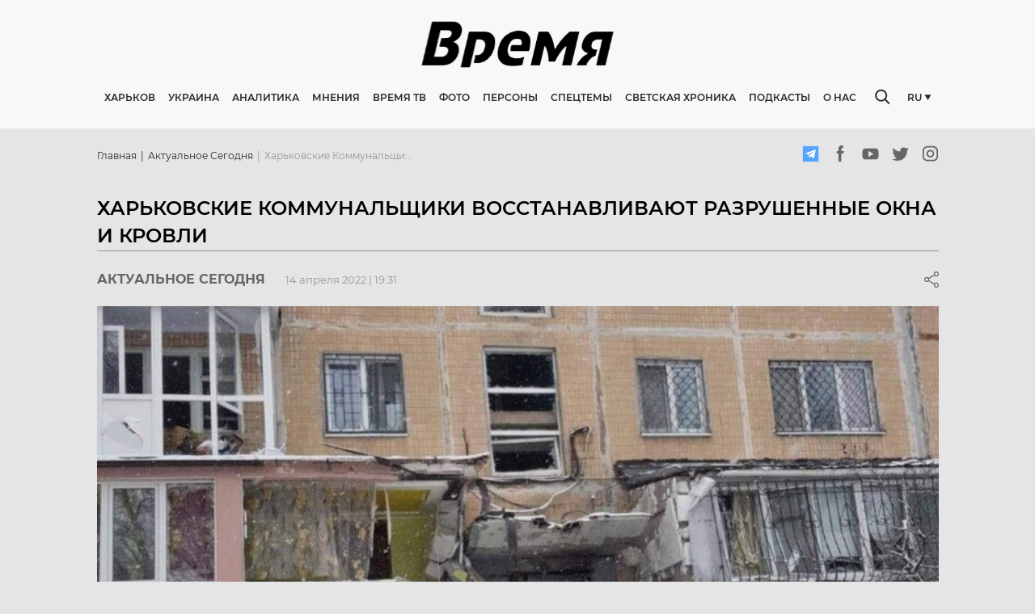

--- FILE ---
content_type: text/html; charset=utf-8
request_url: https://timeua.info/aktualnoe-segodnya/harkovskie-kommunalshhiki-vosstanavlivayut-razrushennye-okna-i-krovli/
body_size: 23729
content:
<!doctype html>
    <html >
      <head>
        <meta charset="utf-8">
        <meta name="generator" content="Frontity">
        <meta name="viewport" content="width=device-width, initial-scale=1.0">
        <title data-rh="true">Харьковские коммунальщики восстанавливают разрушенные окна и кровли - Онлайн  газета “Время”</title>
        <meta data-rh="true" name="google-site-verification" content="CG6dRA9KNCFg7fLu1kFBAxKC7L1VRLrOmaavoyAGHAc"/><meta data-rh="true" name="robots" content="index, follow, max-snippet:-1, max-image-preview:large, max-video-preview:-1"/><meta data-rh="true" property="og:locale" content="ru_RU"/><meta data-rh="true" property="og:type" content="article"/><meta data-rh="true" property="og:title" content="Харьковские коммунальщики восстанавливают разрушенные окна и кровли | ВРЕМЯ"/><meta data-rh="true" property="og:url" content="https://timeua.info/aktualnoe-segodnya/harkovskie-kommunalshhiki-vosstanavlivayut-razrushennye-okna-i-krovli/"/><meta data-rh="true" property="og:site_name" content="ВРЕМЯ"/><meta data-rh="true" property="article:published_time" content="2022-04-14T16:31:27+00:00"/><meta data-rh="true" property="og:image" content="https://admin.timeua.info/wp-content/uploads/2022/04/razrusheniya-e1649953872296.jpg"/><meta data-rh="true" property="og:image:width" content="960"/><meta data-rh="true" property="og:image:height" content="851"/><meta data-rh="true" name="twitter:card" content="summary_large_image"/><meta data-rh="true" name="generator" content="WordPress 5.4.18"/>
        <link data-rh="true" rel="canonical" href="https://timeua.info/aktualnoe-segodnya/harkovskie-kommunalshhiki-vosstanavlivayut-razrushennye-okna-i-krovli/"/><link data-rh="true" rel="dns-prefetch" href="//s.w.org"/><link data-rh="true" rel="alternate" type="application/rss+xml" title="ВРЕМЯ » Лента комментариев к «Харьковские коммунальщики восстанавливают разрушенные окна и кровли»" href="https://admin.timeua.info/aktualnoe-segodnya/harkovskie-kommunalshhiki-vosstanavlivayut-razrushennye-okna-i-krovli/feed/"/><link data-rh="true" rel="https://api.w.org/" href="https://admin.timeua.info/wp-json/"/><link data-rh="true" rel="EditURI" type="application/rsd+xml" title="RSD" href="https://admin.timeua.info/xmlrpc.php?rsd"/><link data-rh="true" rel="wlwmanifest" type="application/wlwmanifest+xml" href="https://admin.timeua.info/wp-includes/wlwmanifest.xml"/><link data-rh="true" rel="shortlink" href="https://admin.timeua.info/?p=10453"/><link data-rh="true" rel="alternate" type="application/json+oembed" href="https://admin.timeua.info/wp-json/oembed/1.0/embed?url=https%3A%2F%2Fadmin.timeua.info%2Faktualnoe-segodnya%2Fharkovskie-kommunalshhiki-vosstanavlivayut-razrushennye-okna-i-krovli%2F"/><link data-rh="true" rel="alternate" type="text/xml+oembed" href="https://admin.timeua.info/wp-json/oembed/1.0/embed?url=https%3A%2F%2Fadmin.timeua.info%2Faktualnoe-segodnya%2Fharkovskie-kommunalshhiki-vosstanavlivayut-razrushennye-okna-i-krovli%2F&amp;format=xml"/>
        <script data-rh="true" type="application/ld+json" class="yoast-schema-graph">{"@context":"https://schema.org","@graph":[{"@type":"WebSite","@id":"https://admin.timeua.info/#website","url":"https://admin.timeua.info/","name":"\u0412\u0420\u0415\u041c\u042f","description":"\u0410\u043a\u0442\u0443\u0430\u043b\u044c\u043d\u044b\u0435 \u043d\u043e\u0432\u043e\u0441\u0442\u0438 \u0425\u0430\u0440\u044c\u043a\u043e\u0432\u0430 \u0438 \u0423\u043a\u0440\u0430\u0438\u043d\u044b.","potentialAction":[{"@type":"SearchAction","target":"https://admin.timeua.info/?s={search_term_string}","query-input":"required name=search_term_string"}],"inLanguage":"ru-RU"},{"@type":"ImageObject","@id":"https://timeua.info/aktualnoe-segodnya/harkovskie-kommunalshhiki-vosstanavlivayut-razrushennye-okna-i-krovli/#primaryimage","inLanguage":"ru-RU","url":"https://admin.timeua.info/wp-content/uploads/2022/04/razrusheniya-e1649953872296.jpg","width":960,"height":851},{"@type":"WebPage","@id":"https://timeua.info/aktualnoe-segodnya/harkovskie-kommunalshhiki-vosstanavlivayut-razrushennye-okna-i-krovli/#webpage","url":"https://timeua.info/aktualnoe-segodnya/harkovskie-kommunalshhiki-vosstanavlivayut-razrushennye-okna-i-krovli/","name":"\u0425\u0430\u0440\u044c\u043a\u043e\u0432\u0441\u043a\u0438\u0435 \u043a\u043e\u043c\u043c\u0443\u043d\u0430\u043b\u044c\u0449\u0438\u043a\u0438 \u0432\u043e\u0441\u0441\u0442\u0430\u043d\u0430\u0432\u043b\u0438\u0432\u0430\u044e\u0442 \u0440\u0430\u0437\u0440\u0443\u0448\u0435\u043d\u043d\u044b\u0435 \u043e\u043a\u043d\u0430 \u0438 \u043a\u0440\u043e\u0432\u043b\u0438 | \u0412\u0420\u0415\u041c\u042f","isPartOf":{"@id":"https://admin.timeua.info/#website"},"primaryImageOfPage":{"@id":"https://timeua.info/aktualnoe-segodnya/harkovskie-kommunalshhiki-vosstanavlivayut-razrushennye-okna-i-krovli/#primaryimage"},"datePublished":"2022-04-14T16:31:27+00:00","dateModified":"2022-04-14T16:31:27+00:00","author":{"@id":"https://admin.timeua.info/#/schema/person/09a225384624abbc2f259d0135b4ea7f"},"inLanguage":"ru-RU","potentialAction":[{"@type":"ReadAction","target":["https://timeua.info/aktualnoe-segodnya/harkovskie-kommunalshhiki-vosstanavlivayut-razrushennye-okna-i-krovli/"]}]},{"@type":"Person","@id":"https://admin.timeua.info/#/schema/person/09a225384624abbc2f259d0135b4ea7f","name":"i_admin","image":{"@type":"ImageObject","@id":"https://admin.timeua.info/#personlogo","inLanguage":"ru-RU","url":"https://secure.gravatar.com/avatar/274a8c65fd6cd073371178e2ad603abe?s=96&d=mm&r=g","caption":"i_admin"}}]}</script><script data-rh="true" id="frontity-no-proxy-images" type="text/javascript">
  if (typeof window !== "undefined" && (!("Proxy" in window) || !("IntersectionObserver" in window))) {
    document.addEventListener("DOMContentLoaded", function() {
      var images = document.querySelectorAll("img.frontity-lazy-image");
      for (i = 0; i < images.length; ++i) {
        var image = images[i];
        image.setAttribute("src", image.getAttribute("data-src"));
        image.setAttribute("srcset", image.getAttribute("data-srcset"));
        image.removeAttribute("data-src");
        image.removeAttribute("data-srcset");
        image.removeAttribute("style");
      }
    });
  }
</script>
        <noscript data-rh="true" ><style id="frontity-no-js-images" type="text/css">
  :not(noscript) > .frontity-lazy-image {
    display: none;
  }
</style></noscript>
        
        <link data-chunk="time-frontity-uk" rel="preload" as="script" href="/static/time-frontity-uk.module.1dceda1caa1d5e91c5c5.js" crossorigin="">
        
      </head>
      <body >
        <div id="root"><style data-emotion-css="w0vdg3-fontsPost">@font-face{font-family:'Montserrat';src:url('/static/fonts/Montserrat-Black-8a9e1043045cb1505fa4575a07f33824.eot');src:url('/static/fonts/Montserrat-Black-8a9e1043045cb1505fa4575a07f33824.eot?#iefix') format('embedded-opentype'),url('/static/images/Montserrat-Black-039ab7197af01489d791d63fee56ec79.svg#Montserrat-Black') format('svg'),url('/static/fonts/Montserrat-Black-f6622ad14ec47ac6992e41f1a7ca49fa.ttf') format('truetype'),url('/static/fonts/Montserrat-Black-252cf02424f6a00150528cdc4f16d532.woff') format('woff'),url('/static/fonts/Montserrat-Black-22fd37d177b102618f3562385efb8671.woff2') format('woff2');font-weight:900;font-style:normal;font-display:swap;}@font-face{font-family:'Montserrat';src:url('/static/fonts/Montserrat-BlackItalic-f30db5d1e7e4cb68f6e8daa8f03a564e.eot');src:url('/static/fonts/Montserrat-BlackItalic-f30db5d1e7e4cb68f6e8daa8f03a564e.eot?#iefix') format('embedded-opentype'),url('/static/images/Montserrat-BlackItalic-f6b85968c9bec30ea7360c2be021f1de.svg#Montserrat-BlackItalic') format('svg'),url('/static/fonts/Montserrat-BlackItalic-76a319ca5553a252609d2a5f5fe3782b.ttf') format('truetype'),url('/static/fonts/Montserrat-BlackItalic-23ddd7266a458df2cac4c8888c6ddb79.woff') format('woff'),url('/static/fonts/Montserrat-BlackItalic-1bc1bf50648325fb718f0b8f8d3430a9.woff2') format('woff2');font-weight:900;font-style:italic;font-display:swap;}@font-face{font-family:'Montserrat';src:url('/static/fonts/Montserrat-ExtraBold-73848542784e4c86b4e7507ef53c4e6d.eot');src:url('/static/fonts/Montserrat-ExtraBold-73848542784e4c86b4e7507ef53c4e6d.eot?#iefix') format('embedded-opentype'),url('/static/images/Montserrat-ExtraBold-a14ef25b5fabb8f461aab6394624a9c1.svg#Montserrat-BoldItalic') format('svg'),url('/static/fonts/Montserrat-ExtraBold-6cf123aa8930cd5603038ec19a0f1e20.ttf') format('truetype'),url('/static/fonts/Montserrat-ExtraBold-8bd407d6dc5875a039ddb907ca7b10c5.woff') format('woff'),url('/static/fonts/Montserrat-ExtraBold-730b7fea1ec25984defd74a3a1ba58fc.woff2') format('woff2');font-weight:800;font-style:normal;font-display:swap;}@font-face{font-family:'Montserrat-ExtraBoldItalic';src:url('/static/fonts/Montserrat-ExtraBoldItalic-1845b7896f7c349d52b5b586f70bba38.eot');src:url('/static/fonts/Montserrat-ExtraBoldItalic-1845b7896f7c349d52b5b586f70bba38.eot?#iefix') format('embedded-opentype'),url('/static/images/Montserrat-ExtraBoldItalic-8fc7bd031c8188b687744cad522cf3a0.svg#Montserrat-BoldItalic') format('svg'),url('/static/fonts/Montserrat-ExtraBoldItalic-56fd1372c1ae5e7d4c7285a76293c94e.ttf') format('truetype'),url('/static/fonts/Montserrat-ExtraBoldItalic-91036d48109ecc86a111e3b440a9e4a9.woff') format('woff'),url('/static/fonts/Montserrat-ExtraBoldItalic-9d29dc8308b93120d8e1052f6dc6a0a0.woff2') format('woff2');font-weight:800;font-style:italic;font-display:swap;}@font-face{font-family:'Montserrat';src:url('/static/fonts/Montserrat-ExtraLight-e925f5a1d19176c8319d5aa1751a5048.eot');src:url('/static/fonts/Montserrat-ExtraLight-e925f5a1d19176c8319d5aa1751a5048.eot?#iefix') format('embedded-opentype'),url('/static/images/Montserrat-ExtraLight-d2b834aeb3a9df61b498fc59358b0350.svg#Montserrat-ExtraLight') format('svg'),url('/static/fonts/Montserrat-ExtraLight-6ad4962dae0db3e0db331e48d093a3de.ttf') format('truetype'),url('/static/fonts/Montserrat-ExtraLight-91af65d015cb527739459deaeedbcfe2.woff') format('woff'),url('/static/fonts/Montserrat-ExtraLight-1cc896fb990d56823ec309176a393397.woff2') format('woff2');font-weight:200;font-style:normal;font-display:swap;}@font-face{font-family:'Montserrat';src:url('/static/fonts/Montserrat-ExtraLightItalic-cc425497bf0d38843b83bd1af0c10f4a.eot');src:url('/static/fonts/Montserrat-ExtraLightItalic-cc425497bf0d38843b83bd1af0c10f4a.eot?#iefix') format('embedded-opentype'),url('/static/images/Montserrat-ExtraLightItalic-9442775136bb23be099a7924198a0c3f.svg#Montserrat-ExtraLightItalic') format('svg'),url('/static/fonts/Montserrat-ExtraLightItalic-2e6d6ea1ce99c62f11b570a15aa2d33f.ttf') format('truetype'),url('/static/fonts/Montserrat-ExtraLightItalic-039a8e39c0f7d48a23a0912f0ddf60f4.woff') format('woff'),url('/static/fonts/Montserrat-ExtraLightItalic-6365c532fd5f42570a86684d7fdfd1bd.woff2') format('woff2');font-weight:200;font-style:italic;font-display:swap;}@font-face{font-family:'Montserrat';src:url('/static/fonts/Montserrat-Thin-c286f1e23c353ede1fa5ecb7576375d8.eot');src:url('/static/fonts/Montserrat-Thin-c286f1e23c353ede1fa5ecb7576375d8.eot?#iefix') format('embedded-opentype'),url('/static/images/Montserrat-Thin-11ef8d78b7d62d46d7a98c7101bc9586.svg#Montserrat-Thin') format('svg'),url('/static/fonts/Montserrat-Thin-d11b85b0397ece4e58ba7924a5ddffe9.ttf') format('truetype'),url('/static/fonts/Montserrat-Thin-061735e40e3fbede7c45f4de9a6d1007.woff') format('woff'),url('/static/fonts/Montserrat-Thin-bb1b81a61f10b584df7cce46ea91f7cc.woff2') format('woff2');font-weight:100;font-style:normal;font-display:swap;}@font-face{font-family:'Montserrat';src:url('/static/fonts/Montserrat-ThinItalic-abbb8e66c31f9e271935ea0d942618e7.eot');src:url('/static/fonts/Montserrat-ThinItalic-abbb8e66c31f9e271935ea0d942618e7.eot?#iefix') format('embedded-opentype'),url('/static/images/Montserrat-ThinItalic-8e76e66a0b5e8b1703abf29871323d95.svg#Montserrat-ThinItalic') format('svg'),url('/static/fonts/Montserrat-ThinItalic-0d58bf2fc8ea7814b7d43987fdc625ac.ttf') format('truetype'),url('/static/fonts/Montserrat-ThinItalic-5303312f3c8216876ecf071727b2a980.woff') format('woff'),url('/static/fonts/Montserrat-ThinItalic-b3edd1dd291f7149eb996221eb365ee0.woff2') format('woff2');font-weight:100;font-style:italic;font-display:swap;}@font-face{font-family:'Montserrat';src:url('/static/fonts/Montserrat-Bold-d8e01c23a4c04c132a443a71dbe2220f.eot');src:url('/static/fonts/Montserrat-Bold-d8e01c23a4c04c132a443a71dbe2220f.eot?#iefix') format('embedded-opentype'),url('/static/images/Montserrat-Bold-f6be6cf0c80f889de5550a42598c6ba4.svg#Montserrat-Bold') format('svg'),url('/static/fonts/Montserrat-Bold-8f8d28c8fcc6424d827b40993c989c4b.ttf') format('truetype'),url('/static/fonts/Montserrat-Bold-48b00e758475e02a3c01d28ebff9b9a1.woff') format('woff'),url('/static/fonts/Montserrat-Bold-6fdd496669076781e424e3c21e67626f.woff2') format('woff2');font-weight:700;font-style:normal;font-display:swap;}@font-face{font-family:'Montserrat';src:url('/static/fonts/Montserrat-BoldItalic-31063b480382987438532955c8e588f0.eot');src:url('/static/fonts/Montserrat-BoldItalic-31063b480382987438532955c8e588f0.eot?#iefix') format('embedded-opentype'),url('/static/images/Montserrat-BoldItalic-d4fe81f8689bf5f430581fb3db0193a2.svg#Montserrat-BoldItalic') format('svg'),url('/static/fonts/Montserrat-BoldItalic-25d19613de555bb091f170888ca0370b.ttf') format('truetype'),url('/static/fonts/Montserrat-BoldItalic-53784c533609a998fe82df45777f6b0c.woff') format('woff'),url('/static/fonts/Montserrat-BoldItalic-a65211fa98dc584bd63e845940f67aca.woff2') format('woff2');font-weight:700;font-style:italic;font-display:swap;}@font-face{font-family:'Montserrat';src:url('/static/fonts/Montserrat-Italic-be8e29233e80da57d3daf77c74ca811d.eot');src:url('/static/fonts/Montserrat-Italic-be8e29233e80da57d3daf77c74ca811d.eot') format('embedded-opentype'),url('/static/images/Montserrat-Italic-9d582a10a3fa191995ff381d7680327e.svg#Montserrat-Italic') format('svg'),url('/static/fonts/Montserrat-Italic-0af20486289eb25da521a3fac6bdeb20.ttf') format('truetype'),url('/static/fonts/Montserrat-Italic-51caff68581a604f55e220bd30c4d3f8.woff') format('woff'),url('/static/fonts/Montserrat-Italic-5cdea25ef696cfae3c93f2ed18497ac3.woff2') format('woff2');font-weight:400;font-style:italic;font-display:swap;}@font-face{font-family:'Montserrat';src:url('/static/fonts/Montserrat-Medium-44a502ada7db73fa74177d04ee7d9aaf.eot');src:url('/static/fonts/Montserrat-Medium-44a502ada7db73fa74177d04ee7d9aaf.eot?#iefix') format('embedded-opentype'),url('/static/images/Montserrat-Medium-bdcbcb077d653e27a7de61bb053637cb.svg#Montserrat-Medium') format('svg'),url('/static/fonts/Montserrat-Medium-ad9edb6f720857979657c2eb656816bc.ttf') format('truetype'),url('/static/fonts/Montserrat-Medium-208b580cc6e57d40025bd1e3a09d1057.woff') format('woff'),url('/static/fonts/Montserrat-Medium-989954c1bfe5a35fd1ef277d2bd38c9c.woff2') format('woff2');font-weight:500;font-style:normal;font-display:swap;}@font-face{font-family:'Montserrat';src:url('/static/fonts/Montserrat-MediumItalic-cd4af016ded478297cfdd3c566778cd1.eot');src:url('/static/fonts/Montserrat-MediumItalic-cd4af016ded478297cfdd3c566778cd1.eot?#iefix') format('embedded-opentype'),url('/static/images/Montserrat-MediumItalic-38f2e06e706d3fe72616a24637180686.svg#Montserrat-MediumItalic') format('svg'),url('/static/fonts/Montserrat-MediumItalic-3cbb7ff4d2cd41f3010cd618f4a096b5.ttf') format('truetype'),url('/static/fonts/Montserrat-MediumItalic-f3ea021e9eed6c42e1fe04413c9e7ff4.woff') format('woff'),url('/static/fonts/Montserrat-MediumItalic-96f58b007125e936a010a8e72e88b23b.woff2') format('woff2');font-weight:500;font-style:italic;font-display:swap;}@font-face{font-family:'Montserrat';src:url('/static/fonts/Montserrat-Regular-af0492c24e83e57b6b8a843d96c818af.eot');src:url('/static/fonts/Montserrat-Regular-af0492c24e83e57b6b8a843d96c818af.eot?#iefix') format('embedded-opentype'),url('/static/images/Montserrat-Regular-7c31d73bcb295b5b1213c86b922d421d.svg#Montserrat-Regular') format('svg'),url('/static/fonts/Montserrat-Regular-e9949803916ea98bfcf50a2ebd4f826e.ttf') format('truetype'),url('/static/fonts/Montserrat-Regular-ffb135af26982b1e0cbf6700ea8898d3.woff') format('woff'),url('/static/fonts/Montserrat-Regular-025a9cece0543d700fe376b8482556b5.woff2') format('woff2');font-weight:400;font-style:normal;font-display:swap;}@font-face{font-family:'Montserrat';src:url('/static/fonts/Montserrat-SemiBold-56174ec0714bafb7098e7ea4598cd972.eot');src:url('/static/fonts/Montserrat-SemiBold-56174ec0714bafb7098e7ea4598cd972.eot?#iefix') format('embedded-opentype'),url('/static/images/Montserrat-SemiBold-0c882c7e42f434883d8b1d2065d875d1.svg#Montserrat-SemiBold') format('svg'),url('/static/fonts/Montserrat-SemiBold-0fee60d24d912657a035e48173332731.ttf') format('truetype'),url('/static/fonts/Montserrat-SemiBold-9100a361ad71e3fbc6a660c20154e11b.woff') format('woff'),url('/static/fonts/Montserrat-SemiBold-ea9857bcf83854f85f1289f1b4adb605.woff2') format('woff2');font-weight:600;font-style:normal;font-display:swap;}@font-face{font-family:'Montserrat';src:url('/static/fonts/Montserrat-SemiBoldItalic-a2901fc49654bd1f639894ed002c8331.eot');src:url('/static/fonts/Montserrat-SemiBoldItalic-a2901fc49654bd1f639894ed002c8331.eot?#iefix') format('embedded-opentype'),url('/static/images/Montserrat-SemiBoldItalic-230fb7a2a1b8fcd9f086f1ea6ff1f8d9.svg#Montserrat-SemiBoldItalic') format('svg'),url('/static/fonts/Montserrat-SemiBoldItalic-10f3106544fbf81405419d74811f56f3.ttf') format('truetype'),url('/static/fonts/Montserrat-SemiBoldItalic-60de01eafb7ab45641be0372f69e7458.woff') format('woff'),url('/static/fonts/Montserrat-SemiBoldItalic-ed60b8481c20bff61104a627c78a7675.woff2') format('woff2');font-weight:600;font-style:italic;font-display:swap;}@font-face{font-family:'Noto Sans';src:url('/static/fonts/NotoSans-Regular-1a928f9e83a0f35376d981d6064aec74.eot');src:url('/static/fonts/NotoSans-Regular-1a928f9e83a0f35376d981d6064aec74.eot?#iefix') format('embedded-opentype'),url('/static/fonts/NotoSans-Regular-cb3384df6d8a187bae9109dd3051fe92.woff2') format('woff2'),url('/static/images/NotoSans-078364dab58075499381116035bc75df.svg#NotoSans') format('svg'),url('/static/fonts/NotoSans-70b4c3cf26f23b04bbbf51b130137b8f.ttf') format('truetype'),url('/static/fonts/NotoSans-0394eab591de1227a9ebbcd5a47cbecf.woff') format('woff');font-weight:400;font-style:normal;font-display:swap;}html,body,div,span,applet,object,iframe,h1,h2,h3,h4,h5,h6,p,blockquote,pre,a,abbr,acronym,address,big,cite,code,del,dfn,em,img,ins,kbd,q,s,samp,small,strike,strong,sub,sup,tt,var,b,u,i,center,dl,dt,dd,menu,ol,ul,li,fieldset,form,label,legend,table,caption,tbody,tfoot,thead,tr,th,td,article,aside,canvas,details,embed,figure,figcaption,footer,header,hgroup,main,menu,nav,output,ruby,section,summary,time,mark,audio,video{margin:0;padding:0;border:0;font-size:100%;font:inherit;vertical-align:baseline;}article,aside,details,figcaption,figure,footer,header,hgroup,main,menu,nav,section{display:block;}*[hidden]{display:none;}body{line-height:1;}menu,ol,ul{list-style:none;}blockquote,q{quotes:none;}blockquote:before,blockquote:after,q:before,q:after{content:'';content:none;}table{border-collapse:collapse;border-spacing:0;}*,*:before,*:after{box-sizing:border-box;}input,textarea{outline:none;}input:focus,textarea:focus{outline:none;}@-webkit-keyframes MuiSkeleton-keyframes-pulse{0%{opacity:1;}50%{opacity:.4;}100%{opacity:1;}}@keyframes MuiSkeleton-keyframes-pulse{0%{opacity:1;}50%{opacity:.4;}100%{opacity:1;}}body{font-family:'Montserrat',sans-serif;background:#E5E5E5;}body.ReactModal__Body--open{overflow:hidden;}#rc-anchor-container{display:none !important;}.grecaptcha-badge{visibility:hidden;}</style><style data-emotion-css="8nmyd3-Wrapper">.css-8nmyd3-Wrapper{width:100%;background:#F8F8F8;min-height:159px;-webkit-transition:all .3s ease-in-out;transition:all .3s ease-in-out;}@media screen and (max-width:992px){.css-8nmyd3-Wrapper{min-height:58px;}}@media screen and (max-width:768px){.css-8nmyd3-Wrapper{min-height:51px;box-shadow:0px 0px 4px rgba(0,0,0,0.25);background-color:white;}}</style><div class="css-8nmyd3-Wrapper e1bxoznw0"><style data-emotion-css="1gocv0n-WrapperContainer">.css-1gocv0n-WrapperContainer{width:100%;position:fixed;background:#F8F8F8;left:0;top:0;z-index:20;}@media screen and (max-width:768px){.css-1gocv0n-WrapperContainer{background-color:white;}}</style><div class="css-1gocv0n-WrapperContainer e1bxoznw1"><style data-emotion-css="kh4t1x-Container">.css-kh4t1x-Container{max-width:1023px;margin:0 auto;width:100%;padding:25px 0;}@media screen and (max-width:1200px){.css-kh4t1x-Container{max-width:980px;}}@media screen and (max-width:992px){.css-kh4t1x-Container{max-width:100%;padding:14px 16px;}}</style><div class="css-kh4t1x-Container e1bxoznw2"><style data-emotion-css="1jtb0gb-TopLayout">.css-1jtb0gb-TopLayout{display:-webkit-box;display:-webkit-flex;display:-ms-flexbox;display:flex;-webkit-box-pack:center;-webkit-justify-content:center;-ms-flex-pack:center;justify-content:center;overflow:hidden;margin-bottom:27px;height:60px;-webkit-transition:all .3s;transition:all .3s;}@media screen and (max-width:992px){.css-1jtb0gb-TopLayout{margin-bottom:0;height:-webkit-fit-content;height:-moz-fit-content;height:fit-content;-webkit-box-pack:justify;-webkit-justify-content:space-between;-ms-flex-pack:justify;justify-content:space-between;-webkit-align-items:center;-webkit-box-align:center;-ms-flex-align:center;align-items:center;}}</style><div class="css-1jtb0gb-TopLayout e1bxoznw3"><style data-emotion-css="ju9r6i-BurgerButton">.css-ju9r6i-BurgerButton{width:30px;border:none;background-color:transparent;height:20px;padding:0;display:none;}.css-ju9r6i-BurgerButton:active,.css-ju9r6i-BurgerButton:focus{outline:none;}@media screen and (max-width:992px){.css-ju9r6i-BurgerButton{display:block;}}@media screen and (max-width:768px){.css-ju9r6i-BurgerButton{width:24px;height:14px;}}</style><button class="css-ju9r6i-BurgerButton e1bxoznw23"><style data-emotion-css="1h4vhff-BurgerIcon">.css-1h4vhff-BurgerIcon{width:100%;height:100%;fill:#0E0F11;}</style><svg class="css-1h4vhff-BurgerIcon e1bxoznw24"><use href="/static/images/sprite-ef30a64921fe0ebf6fdf60e727c6fdeb.svg#burger"></use></svg></button><a href="/"><style data-emotion-css="2uqatm-Logo">.css-2uqatm-Logo{max-width:249px;height:auto;}@media screen and (max-width:992px){.css-2uqatm-Logo{max-width:120px;}}@media screen and (max-width:768px){.css-2uqatm-Logo{max-width:89px;}}</style><noscript><img src="https://timeua.info/wp-content/uploads/2020/08/logo.svg" class="frontity-lazy-image css-2uqatm-Logo e1bxoznw4"/></noscript><img data-src="https://timeua.info/wp-content/uploads/2020/08/logo.svg" src="[data-uri]" class="frontity-lazy-image css-2uqatm-Logo e1bxoznw4" style="visibility:hidden"/></a><style data-emotion-css="1x0tqh0-MobileSearchIcon">.css-1x0tqh0-MobileSearchIcon{width:30px;height:20px;display:none;fill:#282828;}@media screen and (max-width:992px){.css-1x0tqh0-MobileSearchIcon{display:block;}}@media screen and (max-width:768px){.css-1x0tqh0-MobileSearchIcon{width:19px;height:19px;}}</style><svg class="css-1x0tqh0-MobileSearchIcon e1bxoznw25"><use href="/static/images/sprite-ef30a64921fe0ebf6fdf60e727c6fdeb.svg#search"></use></svg><style data-emotion-css="aqwz4i-MobileSearch">.css-aqwz4i-MobileSearch{position:absolute;top:0;left:0;width:100%;height:100%;background-color:white;padding:0 31px 0 18px;display:-webkit-box;display:-webkit-flex;display:-ms-flexbox;display:flex;-webkit-align-items:center;-webkit-box-align:center;-ms-flex-align:center;align-items:center;-webkit-transform:translateX(-100%);-ms-transform:translateX(-100%);transform:translateX(-100%);-webkit-transition:all .3s;transition:all .3s;}</style><div class="css-aqwz4i-MobileSearch e1bxoznw26"><style data-emotion-css="1xfinm8-MobileSearchBlockIcon">.css-1xfinm8-MobileSearchBlockIcon{width:19px;height:19px;fill:#969696;margin-right:10px;}</style><svg class="css-1xfinm8-MobileSearchBlockIcon e1bxoznw27"><use href="/static/images/sprite-ef30a64921fe0ebf6fdf60e727c6fdeb.svg#search"></use></svg><style data-emotion-css="1eekx5y-MobileSearchBlock">.css-1eekx5y-MobileSearchBlock{-webkit-box-flex:2;-webkit-flex-grow:2;-ms-flex-positive:2;flex-grow:2;position:relative;}.css-1eekx5y-MobileSearchBlock:before{content:'';position:absolute;left:0;top:50%;-webkit-transform:translateY(-50%);-ms-transform:translateY(-50%);transform:translateY(-50%);height:12px;width:1px;background-color:#969696;}</style><div class="css-1eekx5y-MobileSearchBlock e1bxoznw28"><style data-emotion-css="1c3wz27-MobileInput">.css-1c3wz27-MobileInput{width:100%;padding:0 10px;border:none;outline:none;}.css-1c3wz27-MobileInput:focus{outline:none;}</style><input value="" class="css-1c3wz27-MobileInput e1bxoznw30"/></div><style data-emotion-css="jl9xul-MobileSearchClose">.css-jl9xul-MobileSearchClose{width:13px;height:13px;fill:#969696;}</style><svg class="css-jl9xul-MobileSearchClose e1bxoznw29"><use href="/static/images/sprite-ef30a64921fe0ebf6fdf60e727c6fdeb.svg#close"></use></svg></div></div><style data-emotion-css="1xvteo-BottomContent">.css-1xvteo-BottomContent{display:-webkit-box;display:-webkit-flex;display:-ms-flexbox;display:flex;-webkit-align-items:center;-webkit-box-align:center;-ms-flex-align:center;align-items:center;position:relative;}@media screen and (max-width:992px){.css-1xvteo-BottomContent{display:none;}}</style><div class="css-1xvteo-BottomContent e1bxoznw5"><a href="/"><style data-emotion-css="1ci4l51-ScrollImage">.css-1ci4l51-ScrollImage{max-width:82px;display:none;margin-right:36px;}@media screen and (max-width:1200px){.css-1ci4l51-ScrollImage{margin-right:20px;}}</style><noscript><img src="https://timeua.info/wp-content/uploads/2020/08/logo.svg" class="frontity-lazy-image css-1ci4l51-ScrollImage e1bxoznw6"/></noscript><img data-src="https://timeua.info/wp-content/uploads/2020/08/logo.svg" src="[data-uri]" class="frontity-lazy-image css-1ci4l51-ScrollImage e1bxoznw6" style="visibility:hidden"/></a><style data-emotion-css="1ep6vym-BottomRelative">.css-1ep6vym-BottomRelative{display:-webkit-box;display:-webkit-flex;display:-ms-flexbox;display:flex;-webkit-align-items:center;-webkit-box-align:center;-ms-flex-align:center;align-items:center;-webkit-box-flex:2;-webkit-flex-grow:2;-ms-flex-positive:2;flex-grow:2;position:relative;}</style><div class="css-1ep6vym-BottomRelative e1bxoznw7"><style data-emotion-css="1q8dmzu-Navigation">.css-1q8dmzu-Navigation a,.css-1q8dmzu-Navigation span{font-weight:600;cursor:pointer;font-size:12px;line-height:15px;text-transform:uppercase;color:#282828;margin-right:16px;-webkit-text-decoration:none;text-decoration:none;-webkit-transition:all .3s;transition:all .3s;white-space:nowrap;}.css-1q8dmzu-Navigation a:hover,.css-1q8dmzu-Navigation span:hover{color:#000;}@media screen and (max-width:1200px){.css-1q8dmzu-Navigation a,.css-1q8dmzu-Navigation span{font-size:10px;}}</style><nav class="css-1q8dmzu-Navigation e1bxoznw8"><a href="/harkov/">Харьков</a><a href="/ukraina/">Украина</a><a href="/analitika/">Аналитика</a><span>Мнения</span><a href="/video">Время ТВ</a><a href="/images">Фото</a><a href="/persona">Персоны</a><a href="/specztemy/">Спецтемы</a><a href="/svetskaya-hronika/">Светская хроника</a><a href="/podkasty/">Подкасты</a><span>О нас</span></nav><style data-emotion-css="1lmyl6d-Search">.css-1lmyl6d-Search{display:-webkit-box;display:-webkit-flex;display:-ms-flexbox;display:flex;-webkit-align-items:center;-webkit-box-align:center;-ms-flex-align:center;align-items:center;position:absolute;width:19px;background-color:#F8F8F8;-webkit-transition:all .3s ease-in-out;transition:all .3s ease-in-out;right:0;top:50%;-webkit-transform:translateY(-50%);-ms-transform:translateY(-50%);transform:translateY(-50%);}</style><div class="css-1lmyl6d-Search e1bxoznw9"><style data-emotion-css="z68bi4-SearchIcon">.css-z68bi4-SearchIcon{width:19px;min-width:19px;height:19px;fill:#282828;cursor:pointer;}</style><svg class="css-z68bi4-SearchIcon e1bxoznw10"><use href="/static/images/sprite-ef30a64921fe0ebf6fdf60e727c6fdeb.svg#search"></use></svg><style data-emotion-css="1xjbn8a-SearchWrapper">.css-1xjbn8a-SearchWrapper{width:0;overflow:hidden;display:-webkit-box;display:-webkit-flex;display:-ms-flexbox;display:flex;-webkit-align-items:center;-webkit-box-align:center;-ms-flex-align:center;align-items:center;}</style><div class="css-1xjbn8a-SearchWrapper e1bxoznw11"><style data-emotion-css="1wuuedh-SearchInputBlock">.css-1wuuedh-SearchInputBlock{position:relative;width:100%;margin-left:13px;}.css-1wuuedh-SearchInputBlock:before{content:'';position:absolute;left:0;top:50%;-webkit-transform:translateY(-50%);-ms-transform:translateY(-50%);transform:translateY(-50%);height:12px;width:1px;background-color:#969696;}</style><div class="css-1wuuedh-SearchInputBlock e1bxoznw12"><style data-emotion-css="1isuwh8-SearchInput">.css-1isuwh8-SearchInput{width:100%;padding:0 15px;background-color:transparent;border:none;}.css-1isuwh8-SearchInput:focus{outline:none;}</style><input value="" class="css-1isuwh8-SearchInput e1bxoznw13"/></div><style data-emotion-css="24d0of-SearchCloseIcon">.css-24d0of-SearchCloseIcon{width:13px;height:13px;fill:#969696;cursor:pointer;}</style><svg class="css-24d0of-SearchCloseIcon e1bxoznw14"><use href="/static/images/sprite-ef30a64921fe0ebf6fdf60e727c6fdeb.svg#close"></use></svg></div></div></div><style data-emotion-css="1hgvtv9-Language">.css-1hgvtv9-Language{margin-left:21px;position:relative;}</style><div class="css-1hgvtv9-Language e1bxoznw15"><style data-emotion-css="pj7r6-LanguageValueBlock">.css-pj7r6-LanguageValueBlock{display:-webkit-box;display:-webkit-flex;display:-ms-flexbox;display:flex;-webkit-align-items:center;-webkit-box-align:center;-ms-flex-align:center;align-items:center;cursor:pointer;}</style><div class="css-pj7r6-LanguageValueBlock e1bxoznw17"><style data-emotion-css="vimr0r-LanguageValue">.css-vimr0r-LanguageValue{display:inline-block;font-weight:600;font-size:12px;line-height:15px;text-transform:uppercase;color:#282828;margin-right:3px;}</style><span class="css-vimr0r-LanguageValue e1bxoznw18">ru</span><style data-emotion-css="1gj0fjj-LanguageIcon">.css-1gj0fjj-LanguageIcon{width:9px;height:9px;fill:#282828;-webkit-transition:all .3s;transition:all .3s;}</style><svg class="css-1gj0fjj-LanguageIcon e1bxoznw16"><use href="/static/images/sprite-ef30a64921fe0ebf6fdf60e727c6fdeb.svg#arrow-lang"></use></svg></div><style data-emotion-css="qohn36-LanguageShow">.css-qohn36-LanguageShow{position:absolute;top:calc(100% + 4px);left:0;background-color:transparent;z-index:2;opacity:0;-webkit-transition:all .3s;transition:all .3s;}</style><div class="css-qohn36-LanguageShow e1bxoznw19"><style data-emotion-css="op19cp-LanguageSpan">.css-op19cp-LanguageSpan{font-weight:500;font-size:12px;line-height:15px;text-transform:uppercase;color:#282828;margin-bottom:10px;display:block;cursor:pointer;-webkit-text-decoration:none;text-decoration:none;-webkit-transition:all .3s;transition:all .3s;}.css-op19cp-LanguageSpan:hover{color:#000;}.css-op19cp-LanguageSpan:last-of-type{margin-bottom:0;}</style><span class="css-op19cp-LanguageSpan e1bxoznw20">uk</span></div></div></div></div><style data-emotion-css="134yeu8-HeaderContent">.css-134yeu8-HeaderContent{height:0;overflow:hidden;display:-webkit-box;display:-webkit-flex;display:-ms-flexbox;display:flex;-webkit-align-items:center;-webkit-box-align:center;-ms-flex-align:center;align-items:center;-webkit-box-pack:center;-webkit-justify-content:center;-ms-flex-pack:center;justify-content:center;-webkit-transition:all .3s ease-in-out;transition:all .3s ease-in-out;}</style><div class="css-134yeu8-HeaderContent e1bxoznw21"><style data-emotion-css="47ix1d-Links">.css-47ix1d-Links{text-align:center;}.css-47ix1d-Links a{font-weight:600;font-size:12px;line-height:15px;color:#282828;-webkit-text-decoration:none;text-decoration:none;-webkit-transition:all .3s;transition:all .3s;margin-right:12px;}.css-47ix1d-Links a:hover{color:#000;}.css-47ix1d-Links a:last-of-type{margin-right:0;}</style><div class="css-47ix1d-Links e1bxoznw22"></div></div></div><style data-emotion-css="kx7fop-MobileMenuWrapper">.css-kx7fop-MobileMenuWrapper{position:fixed;left:0;top:0;width:100%;height:100%;opacity:0;z-index:-1;overflow:auto;-webkit-transition:all .3s ease-in-out;transition:all .3s ease-in-out;}</style><div class="css-kx7fop-MobileMenuWrapper esyc29b0"><style data-emotion-css="1r865xw-MenuWrapper">.css-1r865xw-MenuWrapper{max-width:288px;width:100%;-webkit-transform:translateX(-100%);-ms-transform:translateX(-100%);transform:translateX(-100%);-webkit-transition:all .3s ease-in-out;transition:all .3s ease-in-out;}</style><div class="css-1r865xw-MenuWrapper esyc29b2"><style data-emotion-css="v9mj3c-Overflow">.css-v9mj3c-Overflow{position:absolute;left:0;top:0;width:100%;height:100%;z-index:-1;background:rgba(0,0,0,0.7);}</style><div class="css-v9mj3c-Overflow esyc29b1"></div><style data-emotion-css="1li6zob-MenuHeader">.css-1li6zob-MenuHeader{display:-webkit-box;display:-webkit-flex;display:-ms-flexbox;display:flex;-webkit-align-items:center;-webkit-box-align:center;-ms-flex-align:center;align-items:center;-webkit-box-pack:justify;-webkit-justify-content:space-between;-ms-flex-pack:justify;justify-content:space-between;background:#FFFFFF;padding:0 19px 0 17px;min-height:51px;}</style><div class="css-1li6zob-MenuHeader esyc29b3"><style data-emotion-css="1j170bp-MenuClose">.css-1j170bp-MenuClose{width:13px;height:13px;fill:#969696;}</style><svg class="css-1j170bp-MenuClose esyc29b4"><use href="/static/images/sprite-ef30a64921fe0ebf6fdf60e727c6fdeb.svg#close"></use></svg><style data-emotion-css="1ss9j92-MobileLanguage">.css-1ss9j92-MobileLanguage{border:none;background-color:transparent;font-weight:600;font-size:12px;line-height:15px;text-transform:capitalize;color:#282828;}.css-1ss9j92-MobileLanguage:active,.css-1ss9j92-MobileLanguage:focus{outline:none;}</style><button class="css-1ss9j92-MobileLanguage esyc29b6"><span>Ru / uk</span></button></div><style data-emotion-css="3cx7dk-MenuBody">.css-3cx7dk-MenuBody{background:#F2F2F2;}</style><div class="css-3cx7dk-MenuBody esyc29b5"><style data-emotion-css="gs88l5-Navigation">.css-gs88l5-Navigation{padding:10px 18px 20px 18px;}</style><div class="css-gs88l5-Navigation esyc29b7"><style data-emotion-css="5fiu70-NavigationItem">.css-5fiu70-NavigationItem{margin-bottom:22px;display:-webkit-box;display:-webkit-flex;display:-ms-flexbox;display:flex;width:100%;-webkit-flex-wrap:wrap;-ms-flex-wrap:wrap;flex-wrap:wrap;-webkit-align-items:center;-webkit-box-align:center;-ms-flex-align:center;align-items:center;-webkit-box-pack:justify;-webkit-justify-content:space-between;-ms-flex-pack:justify;justify-content:space-between;}.css-5fiu70-NavigationItem:last-of-type{margin-bottom:0;}.css-5fiu70-NavigationItem a,.css-5fiu70-NavigationItem span{font-weight:500;font-size:16px;line-height:20px;-webkit-letter-spacing:0.03em;-moz-letter-spacing:0.03em;-ms-letter-spacing:0.03em;letter-spacing:0.03em;-webkit-text-decoration:none;text-decoration:none;color:#000000;display:block;-webkit-box-flex:2;-webkit-flex-grow:2;-ms-flex-positive:2;flex-grow:2;}</style><div class="css-5fiu70-NavigationItem esyc29b8"><a href="/harkov/">Харьков</a></div><div class="css-5fiu70-NavigationItem esyc29b8"><a href="/ukraina/">Украина</a></div><div class="css-5fiu70-NavigationItem esyc29b8"><a href="/analitika/">Аналитика</a></div><div class="css-5fiu70-NavigationItem esyc29b8"><span>Мнения</span><style data-emotion-css="1r9hox0-IconArrow">.css-1r9hox0-IconArrow{width:9px;height:9px;fill:#282828;-webkit-transition:all .3s;transition:all .3s;}</style><svg class="css-1r9hox0-IconArrow esyc29b9"><use href="/static/images/sprite-ef30a64921fe0ebf6fdf60e727c6fdeb.svg#arrow-lang"></use></svg><style data-emotion-css="17q72yh-NavigationSubContent">.css-17q72yh-NavigationSubContent{padding-left:33px;width:100%;height:0px;overflow:hidden;-webkit-transition:all .3s ease-in-out;transition:all .3s ease-in-out;}</style><div height="0" class="css-17q72yh-NavigationSubContent esyc29b10"><style data-emotion-css="4iyw1a-NavigationContent">.css-4iyw1a-NavigationContent{padding:22px 0;}.css-4iyw1a-NavigationContent a{display:block;margin-bottom:22px;font-weight:normal;font-size:16px;line-height:20px;-webkit-letter-spacing:0.03em;-moz-letter-spacing:0.03em;-ms-letter-spacing:0.03em;letter-spacing:0.03em;color:#000000;}.css-4iyw1a-NavigationContent a:last-of-type{margin-bottom:0;}</style><div class="css-4iyw1a-NavigationContent esyc29b11"><a href="/mneniya/mediczina">Медицина</a><a href="/mneniya/kulturnye-obzory">Культурные обзоры</a><a href="/mneniya/rynok-nedvizhimosti">Рынок недвижимости</a><a href="/mneniya/ekologiya">Экология</a></div></div></div><div class="css-5fiu70-NavigationItem esyc29b8"><a href="/video">Время ТВ</a></div><div class="css-5fiu70-NavigationItem esyc29b8"><a href="/images">Фото</a></div><div class="css-5fiu70-NavigationItem esyc29b8"><a href="/persona">Персоны</a></div><div class="css-5fiu70-NavigationItem esyc29b8"><a href="/specztemy/">Спецтемы</a></div><div class="css-5fiu70-NavigationItem esyc29b8"><a href="/svetskaya-hronika/">Светская хроника</a></div><div class="css-5fiu70-NavigationItem esyc29b8"><a href="/podkasty/">Подкасты</a></div><div class="css-5fiu70-NavigationItem esyc29b8"><span>О нас</span><svg class="css-1r9hox0-IconArrow esyc29b9"><use href="/static/images/sprite-ef30a64921fe0ebf6fdf60e727c6fdeb.svg#arrow-lang"></use></svg><div height="0" class="css-17q72yh-NavigationSubContent esyc29b10"><div class="css-4iyw1a-NavigationContent esyc29b11"><a href="/contacts/">Контакты</a><a href="/media-center/">Медиацентр</a></div></div></div></div><style data-emotion-css="15zs8ns-MobileFooter">.css-15zs8ns-MobileFooter{border-top:1px solid #969696;padding:15px 15px 40px 33px;}</style><div class="css-15zs8ns-MobileFooter esyc29b12"><style data-emotion-css="1a98ylz-SubcribeBlock">.css-1a98ylz-SubcribeBlock{display:-webkit-box;display:-webkit-flex;display:-ms-flexbox;display:flex;margin-bottom:23px;}</style><div class="css-1a98ylz-SubcribeBlock esyc29b14"><style data-emotion-css="1wbvwyn-GSubscribe">.css-1wbvwyn-GSubscribe svg{width:17px;height:14px;margin-right:6px;fill:#666666;}.css-1wbvwyn-GSubscribe span{font-size:12px;line-height:27px;-webkit-letter-spacing:0.02em;-moz-letter-spacing:0.02em;-ms-letter-spacing:0.02em;letter-spacing:0.02em;text-transform:uppercase;color:#666666;}</style><style data-emotion-css="t25ad8-Wrapper-GSubscribe">.css-t25ad8-Wrapper-GSubscribe{display:-webkit-box;display:-webkit-flex;display:-ms-flexbox;display:flex;-webkit-align-items:center;-webkit-box-align:center;-ms-flex-align:center;align-items:center;width:-webkit-fit-content;width:-moz-fit-content;width:fit-content;cursor:pointer;}.css-t25ad8-Wrapper-GSubscribe svg{width:17px;height:14px;margin-right:6px;fill:#666666;}.css-t25ad8-Wrapper-GSubscribe span{font-size:12px;line-height:27px;-webkit-letter-spacing:0.02em;-moz-letter-spacing:0.02em;-ms-letter-spacing:0.02em;letter-spacing:0.02em;text-transform:uppercase;color:#666666;}</style><div class="esyc29b15 css-t25ad8-Wrapper-GSubscribe e1keoskx0"><style data-emotion-css="1x4wmdd-GIconMessage">.css-1x4wmdd-GIconMessage{width:19px;height:14px;margin-right:7px;}@media screen and (max-width:768px){.css-1x4wmdd-GIconMessage{width:16px;height:12px;margin-right:8px;}}</style><svg class="css-1x4wmdd-GIconMessage e1keoskx1"><use href="/static/images/sprite-ef30a64921fe0ebf6fdf60e727c6fdeb.svg#mail"></use></svg><style data-emotion-css="1vdfqi1-Label">.css-1vdfqi1-Label{font-size:13px;line-height:27px;-webkit-letter-spacing:0.02em;-moz-letter-spacing:0.02em;-ms-letter-spacing:0.02em;letter-spacing:0.02em;text-transform:uppercase;color:#666666;}@media screen and (max-width:768px){.css-1vdfqi1-Label{font-size:10px;line-height:27px;}}</style><span class="css-1vdfqi1-Label e1keoskx2">Подписаться на новости</span></div><div></div></div><style data-emotion-css="pr0k6c-DownloadPdf">.css-pr0k6c-DownloadPdf{display:-webkit-box;display:-webkit-flex;display:-ms-flexbox;display:flex;-webkit-align-items:center;-webkit-box-align:center;-ms-flex-align:center;align-items:center;margin-bottom:32px;-webkit-text-decoration:none;text-decoration:none;}</style><a href="https://admin.timeua.info/wp-content/uploads/2022/02/220222.pdf" download="" target="__blank" class="css-pr0k6c-DownloadPdf esyc29b16"><style data-emotion-css="rilbv3-DownloadPdfIcon">.css-rilbv3-DownloadPdfIcon{width:17px;height:24px;fill:#666666;margin-right:8px;}</style><svg class="css-rilbv3-DownloadPdfIcon esyc29b17"><use href="/static/images/sprite-ef30a64921fe0ebf6fdf60e727c6fdeb.svg#pdf"></use></svg><style data-emotion-css="ahrsz6-DownloadPdfLabel">.css-ahrsz6-DownloadPdfLabel{font-size:12px;line-height:27px;-webkit-letter-spacing:0.02em;-moz-letter-spacing:0.02em;-ms-letter-spacing:0.02em;letter-spacing:0.02em;text-transform:uppercase;color:#666666;}</style><span class="css-ahrsz6-DownloadPdfLabel esyc29b18">Печатный вариант “Время”</span></a><style data-emotion-css="1o47svp-SocialListBlock">.css-1o47svp-SocialListBlock{display:-webkit-box;display:-webkit-flex;display:-ms-flexbox;display:flex;}</style><div class="css-1o47svp-SocialListBlock esyc29b13"><div class="css-86uvm1-List ekebljb0"><style data-emotion-css="18zre10-Link">.css-18zre10-Link{margin-right:16px;}.css-18zre10-Link:last-of-type{margin-right:0;}</style><a href="https://web.telegram.org/" target="__blank" class="css-18zre10-Link ekebljb1"><style data-emotion-css="z6o9gh-Icon">.css-z6o9gh-Icon{width:21px;height:21px;fill:#666666;-webkit-transform:none;-ms-transform:none;transform:none;-webkit-transition:all .3s ease-in-out;transition:all .3s ease-in-out;}.css-z6o9gh-Icon:hover{-webkit-transform:scale(1.1);-ms-transform:scale(1.1);transform:scale(1.1);}</style><svg class="css-z6o9gh-Icon ekebljb2"><use href="/static/images/sprite-ef30a64921fe0ebf6fdf60e727c6fdeb.svg#telegram"></use></svg></a><a href="https://www.facebook.com/timeinfo.ua/" target="__blank" class="css-18zre10-Link ekebljb1"><svg class="css-z6o9gh-Icon ekebljb2"><use href="/static/images/sprite-ef30a64921fe0ebf6fdf60e727c6fdeb.svg#facebook"></use></svg></a><a href="https://www.youtube.com/" target="__blank" class="css-18zre10-Link ekebljb1"><svg class="css-z6o9gh-Icon ekebljb2"><use href="/static/images/sprite-ef30a64921fe0ebf6fdf60e727c6fdeb.svg#youtube"></use></svg></a><a href="https://twitter.com/" target="__blank" class="css-18zre10-Link ekebljb1"><svg class="css-z6o9gh-Icon ekebljb2"><use href="/static/images/sprite-ef30a64921fe0ebf6fdf60e727c6fdeb.svg#twitter"></use></svg></a><a href="https://instagram.com/time_info_media" target="__blank" class="css-18zre10-Link ekebljb1"><svg class="css-z6o9gh-Icon ekebljb2"><use href="/static/images/sprite-ef30a64921fe0ebf6fdf60e727c6fdeb.svg#insta"></use></svg></a></div></div></div></div></div></div></div><style data-emotion-css="64mw7g-Main">.css-64mw7g-Main{background-color:#E5E5E5;position:relative;min-height:400px;}</style><div class="css-64mw7g-Main e1sjxhh60"><style data-emotion-css="1wem645-Wrapper">.css-1wem645-Wrapper{width:100%;padding-top:21px;padding-bottom:20px;}@media screen and (max-width:768px){.css-1wem645-Wrapper{padding-top:15px;}}@media screen and (max-width:600px){.css-1wem645-Wrapper{padding-bottom:50px;}}</style><div class="css-1wem645-Wrapper e4lfry00"><style data-emotion-css="ftnar0-Container">.css-ftnar0-Container{max-width:1041px;width:100%;margin:0 auto;}@media screen and (max-width:1200px){.css-ftnar0-Container{max-width:960px;}}@media screen and (max-width:992px){.css-ftnar0-Container{max-width:728px;}}@media screen and (max-width:768px){.css-ftnar0-Container{max-width:100%;}}</style><div class="css-ftnar0-Container e1sjxhh61"><style data-emotion-css="103j6q6-TopNavigation">.css-103j6q6-TopNavigation{display:-webkit-box;display:-webkit-flex;display:-ms-flexbox;display:flex;-webkit-box-pack:justify;-webkit-justify-content:space-between;-ms-flex-pack:justify;justify-content:space-between;margin-bottom:37px;}@media screen and (max-width:768px){.css-103j6q6-TopNavigation{padding:0 17px;margin-bottom:25px;border-bottom:none !important;}.css-103j6q6-TopNavigation > div + div{display:none;}}</style><div type="" class="css-103j6q6-TopNavigation e4lfry01"><style data-emotion-css="fw1thf-Wrapper">.css-fw1thf-Wrapper{display:-webkit-box;display:-webkit-flex;display:-ms-flexbox;display:flex;-webkit-align-items:center;-webkit-box-align:center;-ms-flex-align:center;align-items:center;}.css-fw1thf-Wrapper ul li a{-webkit-text-decoration:none;text-decoration:none;font-size:12px;line-height:15px;text-transform:capitalize;color:#282828;-webkit-transition:all .3s;transition:all .3s;position:relative;}.css-fw1thf-Wrapper ul li a:before{content:'|';margin:0 5px;font-size:12px;line-height:15px;color:#282828;}.css-fw1thf-Wrapper ul li a:hover{color:#000000;}.css-fw1thf-Wrapper ul a[href='#']{font-size:12px;line-height:15px;color:#969696;pointer-events:none;}.css-fw1thf-Wrapper ul a[href='#']:before{color:#969696;}.css-fw1thf-Wrapper ul a[href='#']:hover{cursor:default;color:#969696;}.css-fw1thf-Wrapper ul li{display:inline;}.css-fw1thf-Wrapper ul li:nth-of-type(3){display:-webkit-inline-box;display:-webkit-inline-flex;display:-ms-inline-flexbox;display:inline-flex;}.css-fw1thf-Wrapper ul li:nth-of-type(3) a{max-width:200px;white-space:nowrap;overflow:hidden;text-overflow:ellipsis;}@media screen and (max-width:600px){.css-fw1thf-Wrapper ul li:nth-of-type(3) a{max-width:150px;}}.css-fw1thf-Wrapper ul li:first-of-type a:before{display:none;}</style><div class=" css-fw1thf-Wrapper e7z3xbd0"><ul><li><a href="/">Главная</a></li><li><a href="/aktualnoe-segodnya/">Актуальное сегодня</a></li><li><a href="#">Харьковские коммунальщики восстанавливают разрушенные окна и кровли</a></li></ul></div><div class="css-86uvm1-List ekebljb0"><style data-emotion-css="18zre10-Link">.css-18zre10-Link{margin-right:16px;}.css-18zre10-Link:last-of-type{margin-right:0;}</style><a href="https://web.telegram.org/" target="__blank" class="css-18zre10-Link ekebljb1"><style data-emotion-css="z6o9gh-Icon">.css-z6o9gh-Icon{width:21px;height:21px;fill:#666666;-webkit-transform:none;-ms-transform:none;transform:none;-webkit-transition:all .3s ease-in-out;transition:all .3s ease-in-out;}.css-z6o9gh-Icon:hover{-webkit-transform:scale(1.1);-ms-transform:scale(1.1);transform:scale(1.1);}</style><svg class="css-z6o9gh-Icon ekebljb2"><use href="/static/images/sprite-ef30a64921fe0ebf6fdf60e727c6fdeb.svg#telegram"></use></svg></a><a href="https://www.facebook.com/timeinfo.ua/" target="__blank" class="css-18zre10-Link ekebljb1"><svg class="css-z6o9gh-Icon ekebljb2"><use href="/static/images/sprite-ef30a64921fe0ebf6fdf60e727c6fdeb.svg#facebook"></use></svg></a><a href="https://www.youtube.com/" target="__blank" class="css-18zre10-Link ekebljb1"><svg class="css-z6o9gh-Icon ekebljb2"><use href="/static/images/sprite-ef30a64921fe0ebf6fdf60e727c6fdeb.svg#youtube"></use></svg></a><a href="https://twitter.com/" target="__blank" class="css-18zre10-Link ekebljb1"><svg class="css-z6o9gh-Icon ekebljb2"><use href="/static/images/sprite-ef30a64921fe0ebf6fdf60e727c6fdeb.svg#twitter"></use></svg></a><a href="https://instagram.com/time_info_media" target="__blank" class="css-18zre10-Link ekebljb1"><svg class="css-z6o9gh-Icon ekebljb2"><use href="/static/images/sprite-ef30a64921fe0ebf6fdf60e727c6fdeb.svg#insta"></use></svg></a></div></div><style data-emotion-css="z1ntsr-Wrapper">@media screen and (max-width:600px){.css-z1ntsr-Wrapper{display:-webkit-box;display:-webkit-flex;display:-ms-flexbox;display:flex;-webkit-flex-direction:column;-ms-flex-direction:column;flex-direction:column;}}</style><div class="css-z1ntsr-Wrapper ec1c6dw0"><style data-emotion-css="uy1ze2-Title">.css-uy1ze2-Title{font-weight:600;font-size:24px;line-height:34px;color:#000000;text-transform:uppercase;padding-bottom:1px;border-bottom:1px solid #969696;margin-bottom:23px;}@media screen and (max-width:768px){.css-uy1ze2-Title{font-size:22px;line-height:26px;}}@media screen and (max-width:600px){.css-uy1ze2-Title{font-size:16px;line-height:23px;border:none;padding:0 17px;margin-bottom:9px;}.css-uy1ze2-Title br{display:none;}}</style><h1 class="css-uy1ze2-Title ec1c6dw2">Харьковские коммунальщики восстанавливают разрушенные окна и кровли</h1><style data-emotion-css="299pck-GPostDetails">.css-299pck-GPostDetails{margin-bottom:21px;}@media screen and (max-width:768px){.css-299pck-GPostDetails{padding:0 17px;}}@media screen and (max-width:600px){.css-299pck-GPostDetails{-webkit-order:4;-ms-flex-order:4;order:4;}}</style><style data-emotion-css="1na1e0s-Wrapper-GPostDetails">.css-1na1e0s-Wrapper-GPostDetails{margin-bottom:21px;}@media screen and (max-width:768px){.css-1na1e0s-Wrapper-GPostDetails{padding:0 17px;}}@media screen and (max-width:600px){.css-1na1e0s-Wrapper-GPostDetails{-webkit-order:4;-ms-flex-order:4;order:4;}}</style><div class="ec1c6dw1 css-1na1e0s-Wrapper-GPostDetails e1hiqw2s0"><style data-emotion-css="axmemj-FlexContainer">.css-axmemj-FlexContainer{display:-webkit-box;display:-webkit-flex;display:-ms-flexbox;display:flex;-webkit-align-items:center;-webkit-box-align:center;-ms-flex-align:center;align-items:center;}@media screen and (max-width:600px){.css-axmemj-FlexContainer{-webkit-flex-wrap:wrap;-ms-flex-wrap:wrap;flex-wrap:wrap;padding-bottom:5px;border-bottom:1px solid #969696;}}</style><div class="css-axmemj-FlexContainer e1hiqw2s1"><style data-emotion-css="b3dzsg-Category">.css-b3dzsg-Category{font-weight:bold;font-size:16px;line-height:24px;text-transform:uppercase;color:#666666;margin-right:25px;display:inline-block;}@media screen and (max-width:600px){.css-b3dzsg-Category{font-size:11px;line-height:24px;margin-right:0;width:50%;margin-bottom:5px;}}</style><strong class="css-b3dzsg-Category e1hiqw2s2">Актуальное сегодня</strong><style data-emotion-css="16sfex3-DateValue">.css-16sfex3-DateValue{font-size:13px;line-height:16px;color:#969696;margin-right:20px;}@media screen and (max-width:600px){.css-16sfex3-DateValue{font-size:11px;line-height:13px;width:50%;margin-right:0;text-align:right;}}</style><span class="css-16sfex3-DateValue e1hiqw2s3">14 апреля 2022 | 19:31</span><style data-emotion-css="ui5nab-SharedBlock">.css-ui5nab-SharedBlock{display:-webkit-box;display:-webkit-flex;display:-ms-flexbox;display:flex;-webkit-box-pack:end;-webkit-justify-content:flex-end;-ms-flex-pack:end;justify-content:flex-end;-webkit-box-flex:2;-webkit-flex-grow:2;-ms-flex-positive:2;flex-grow:2;}</style><div class="css-ui5nab-SharedBlock e1hiqw2s10"><style data-emotion-css="1mqi951-Icon">.css-1mqi951-Icon{fill:#666;cursor:pointer !important;width:18px;height:20px;-webkit-transform:none;-ms-transform:none;transform:none;-webkit-transition:all .3s ease-in-out;transition:all .3s ease-in-out;}@media screen and (max-width:768px){.css-1mqi951-Icon{width:16px;height:18px;}}.css-1mqi951-Icon:hover{-webkit-transform:scale(1.1);-ms-transform:scale(1.1);transform:scale(1.1);}</style><svg class="css-1mqi951-Icon e1nyafgn0"><use href="/static/images/sprite-ef30a64921fe0ebf6fdf60e727c6fdeb.svg#shared"></use></svg><div></div></div></div></div><style data-emotion-css="15nxqc7-BigPhotoBlock">.css-15nxqc7-BigPhotoBlock{width:100%;margin-bottom:33px;}@media screen and (max-width:600px){.css-15nxqc7-BigPhotoBlock{margin-bottom:15px;}}</style><div class="css-15nxqc7-BigPhotoBlock ec1c6dw3"><style data-emotion-css="436va0-BigPhoto">.css-436va0-BigPhoto{width:100%;height:617px;margin-bottom:1px;}@media screen and (max-width:992px){.css-436va0-BigPhoto{height:500px;}}@media screen and (max-width:768px){.css-436va0-BigPhoto{height:400px;}}@media screen and (max-width:600px){.css-436va0-BigPhoto{height:189px;}}</style><div class="css-436va0-BigPhoto ec1c6dw4"><style data-emotion-css="tch0z2-BigPhotoImage">.css-tch0z2-BigPhotoImage{width:100%;height:100%;object-fit:cover;}</style><img srcSet="
                      https://timeua.info/wp-content/uploads/2022/04/razrusheniya-768x1024.jpg 800w,
                      https://admin.timeua.info/wp-content/uploads/2022/04/razrusheniya-e1649953872296-500x300.jpg 600w,
                      https://admin.timeua.info/wp-content/uploads/2022/04/razrusheniya-e1649953872296-300x266.jpg 200w
                    " src="https://timeua.info/wp-content/uploads/2022/04/razrusheniya-768x1024.jpg" class="css-tch0z2-BigPhotoImage ec1c6dw5"/></div><style data-emotion-css="10winop-BigPhotoDescription">.css-10winop-BigPhotoDescription{font-size:13px;line-height:27px;-webkit-letter-spacing:0.02em;-moz-letter-spacing:0.02em;-ms-letter-spacing:0.02em;letter-spacing:0.02em;color:#969696;}@media screen and (max-width:600px){.css-10winop-BigPhotoDescription{padding:0 17px;font-size:10px;line-height:27px;display:block;}}</style><span class="css-10winop-BigPhotoDescription ec1c6dw6"></span></div></div><style data-emotion-css="18h6a6j-ContentContainer">.css-18h6a6j-ContentContainer{display:-webkit-box;display:-webkit-flex;display:-ms-flexbox;display:flex;-webkit-flex-wrap:wrap;-ms-flex-wrap:wrap;flex-wrap:wrap;}</style><div class="css-18h6a6j-ContentContainer e4lfry03"><style data-emotion-css="1hxyyc-CenterContent">.css-1hxyyc-CenterContent{width:756px;margin-right:35px;}@media screen and (max-width:1200px){.css-1hxyyc-CenterContent{width:675px;}}@media screen and (max-width:992px){.css-1hxyyc-CenterContent{width:453px;margin-right:25px;}}@media screen and (max-width:768px){.css-1hxyyc-CenterContent{width:100%;padding:0 20px;margin-right:0;}}</style><div class="css-1hxyyc-CenterContent e4lfry04"><style data-emotion-css="1c7gyrc-Content">.css-1c7gyrc-Content{font-size:16px;line-height:27px;-webkit-letter-spacing:0.02em;-moz-letter-spacing:0.02em;-ms-letter-spacing:0.02em;letter-spacing:0.02em;color:#000000;margin-bottom:33px;}.css-1c7gyrc-Content p{margin-bottom:33px;}.css-1c7gyrc-Content strong{font-weight:bold;}.css-1c7gyrc-Content .CONTENT-BLOCK-NAME:before{content:"";display:table;table-layout:fixed;}.css-1c7gyrc-Content .CONTENT-BLOCK-NAME:after{content:"";display:table;table-layout:fixed;}.css-1c7gyrc-Content .wp-caption-text{font-size:13px;line-height:27px;-webkit-letter-spacing:0.02em;-moz-letter-spacing:0.02em;-ms-letter-spacing:0.02em;letter-spacing:0.02em;color:#969696;margin:0;text-align:left;margin-top:-8px;}.css-1c7gyrc-Content a{color:#282828;-webkit-transition:all .3s ease-in-out;transition:all .3s ease-in-out;}.css-1c7gyrc-Content a:hover{color:#000000;}.css-1c7gyrc-Content em{font-style:italic;}.css-1c7gyrc-Content .alignright{float:right;margin-left:32px;margin-bottom:33px;width:-webkit-fit-content !important;width:-moz-fit-content !important;width:fit-content !important;height:-webkit-fit-content !important;height:-moz-fit-content !important;height:fit-content !important;}.css-1c7gyrc-Content .alignright img{width:389px !important;height:525px !important;position:relative !important;}.css-1c7gyrc-Content .alignright span{padding-bottom:0 !important;}.css-1c7gyrc-Content .alignleft{float:left;margin-right:32px;margin-bottom:33px;width:-webkit-fit-content !important;width:-moz-fit-content !important;width:fit-content !important;height:-webkit-fit-content !important;height:-moz-fit-content !important;height:fit-content !important;}.css-1c7gyrc-Content .alignleft span{padding-bottom:0 !important;}.css-1c7gyrc-Content .alignleft img{width:389px !important;height:525px !important;position:relative !important;}.css-1c7gyrc-Content .aligncenter{display:block;width:100% !important;height:auto !important;margin-left:auto;margin-right:auto;margin-bottom:33px;}.css-1c7gyrc-Content .aligncenter img{width:100% !important;height:auto !important;}.css-1c7gyrc-Content img.alignright{float:right;margin:0 0 1em 1em;}.css-1c7gyrc-Content img.alignleft{float:left;margin:0 1em 1em 0;}.css-1c7gyrc-Content img.aligncenter{display:block;margin-left:auto;margin-right:auto;}.css-1c7gyrc-Content a img.alignright{float:right;margin:0 0 1em 1em;}.css-1c7gyrc-Content a img.alignleft{float:left;margin:0 1em 1em 0;}.css-1c7gyrc-Content a img.aligncenter{display:block;margin-left:auto;margin-right:auto;}.css-1c7gyrc-Content video,.css-1c7gyrc-Content iframe{width:100% !important;height:auto;min-height:458px;margin-bottom:33px;}.css-1c7gyrc-Content h1{font-weight:bold;font-size:20px;margin-bottom:9px;}.css-1c7gyrc-Content h2{font-weight:600;font-size:18px;line-height:22px;color:#000000;margin-bottom:9px;}.css-1c7gyrc-Content h3,.css-1c7gyrc-Content h4,.css-1c7gyrc-Content h5{font-weight:600;margin-bottom:9px;}.css-1c7gyrc-Content h3{font-size:16px;}.css-1c7gyrc-Content h4{font-size:14px;}.css-1c7gyrc-Content h5{font-size:12px;}.css-1c7gyrc-Content ul,.css-1c7gyrc-Content ol{clear:both;padding-left:113px;margin-bottom:30px;}.css-1c7gyrc-Content ul li,.css-1c7gyrc-Content ol li{position:relative;font-size:16px;line-height:27px;-webkit-letter-spacing:0.02em;-moz-letter-spacing:0.02em;-ms-letter-spacing:0.02em;letter-spacing:0.02em;color:#000000;margin-bottom:33px;}.css-1c7gyrc-Content ul li:last-of-type,.css-1c7gyrc-Content ol li:last-of-type{margin-bottom:0;}.css-1c7gyrc-Content ul li:before,.css-1c7gyrc-Content ol li:before{content:"";width:17px;height:17px;background:#969696;position:absolute;left:-47px;top:5px;}.css-1c7gyrc-Content blockquote{padding-left:144px;position:relative;font-style:italic;font-weight:normal;font-size:16px;line-height:27px;-webkit-letter-spacing:0.02em;-moz-letter-spacing:0.02em;-ms-letter-spacing:0.02em;letter-spacing:0.02em;color:#000000;}.css-1c7gyrc-Content blockquote:before{content:"";display:block;width:47px;min-width:47px;height:34px;background-image:url(/static/images/blockquote-da0b1ca3842ebed1001851829d6ae81a.svg);background-size:contain;background-repeat:no-repeat;position:absolute;left:59px;}@media screen and (max-width:992px){.css-1c7gyrc-Content{font-size:14px;line-height:23px;}.css-1c7gyrc-Content p{margin-bottom:15px;}.css-1c7gyrc-Content blockquote{padding-left:59px;font-size:14px;line-height:23px;}.css-1c7gyrc-Content blockquote:before{margin-right:26px;left:0px;}.css-1c7gyrc-Content video,.css-1c7gyrc-Content iframe{min-height:300px !important;margin-bottom:15px;}.css-1c7gyrc-Content .alignleft{float:initial;margin-right:0;margin-bottom:15px;}.css-1c7gyrc-Content .alignright{float:initial;margin-left:0;margin-bottom:15px;}.css-1c7gyrc-Content ul,.css-1c7gyrc-Content ol{padding-left:44px;margin-bottom:25px;}.css-1c7gyrc-Content ul li,.css-1c7gyrc-Content ol li{font-size:14px;line-height:23px;margin-bottom:15px;}.css-1c7gyrc-Content ul li:before,.css-1c7gyrc-Content ol li:before{width:13px;height:13px;left:-44px;}.css-1c7gyrc-Content h1{font-size:18px;margin-bottom:5px;}.css-1c7gyrc-Content h2{font-size:16px;line-height:20px;margin-bottom:5px;}.css-1c7gyrc-Content h3,.css-1c7gyrc-Content h4,.css-1c7gyrc-Content h5{font-weight:600;margin-bottom:5px;}.css-1c7gyrc-Content h3{font-size:14px;}.css-1c7gyrc-Content h4{font-size:14px;}.css-1c7gyrc-Content h5{font-size:10px;}}@media screen and (max-width:768px){.css-1c7gyrc-Content{font-size:14px;-webkit-letter-spacing:0.02em;-moz-letter-spacing:0.02em;-ms-letter-spacing:0.02em;letter-spacing:0.02em;line-height:23px;}.css-1c7gyrc-Content blockquote:before{width:26px;min-width:26px;height:18px;margin-right:26px;font-size:14px;-webkit-letter-spacing:0.02em;-moz-letter-spacing:0.02em;-ms-letter-spacing:0.02em;letter-spacing:0.02em;line-height:23px;}.css-1c7gyrc-Content figure.alignleft,.css-1c7gyrc-Content figure.aligncenter,.css-1c7gyrc-Content figure.alignright{display:block;margin:0 -20px 15px -20px;width:calc(100% + 40px) !important;}.css-1c7gyrc-Content .alignleft{margin-left:-20px;margin-right:-20px;}.css-1c7gyrc-Content .alignleft img{width:100% !important;height:432px !important;}.css-1c7gyrc-Content div.aligncenter{margin-left:-20px;margin-right:-20px;width:calc(100% + 40px) !important;}.css-1c7gyrc-Content div.aligncenter span{padding:0 !important;}.css-1c7gyrc-Content div.aligncenter img{position:relative;}.css-1c7gyrc-Content video,.css-1c7gyrc-Content iframe{width:calc(100% + 40px) !important;margin:0 -20px 15px -20px;min-height:191px !important;}.css-1c7gyrc-Content .wp-caption-text{padding:0 20px;font-size:10px;line-height:27px;}.css-1c7gyrc-Content ul li,.css-1c7gyrc-Content ol li{font-size:14px;-webkit-letter-spacing:0.02em;-moz-letter-spacing:0.02em;-ms-letter-spacing:0.02em;letter-spacing:0.02em;line-height:23px;}}@media screen and (max-width:600px){.css-1c7gyrc-Content blockquote{font-size:14px;-webkit-letter-spacing:0.02em;-moz-letter-spacing:0.02em;-ms-letter-spacing:0.02em;letter-spacing:0.02em;line-height:23px;}}</style><div class="css-1c7gyrc-Content e4lfry05"><p>В результате обстрелов в 524-х многоквартирных домах повреждены кровли.</p><p>Как сообщили в департаменте жилищно-коммунального хозяйства Харьковского горсовета, также было повреждено 4,3 тыс. окон в более чем 1,5 тыс. подъездов. Наибольшим разрушениям подвергся жилой фонд Киевского и Московского районов.</p><p>Восстановительные работы проводят специалисты коммунальных предприятий «Харьковское ремонтно-строительное предприятие», «Харьковжилстрой», «Харьковспецстрой». Они уже привели в порядок 77 кровель и 1012 окон.</p><p></p></div><style data-emotion-css="aanmog-TabsWrapper">.css-aanmog-TabsWrapper{padding-bottom:33px;border-bottom:1px solid #969696;display:-webkit-box;display:-webkit-flex;display:-ms-flexbox;display:flex;-webkit-align-items:center;-webkit-box-align:center;-ms-flex-align:center;align-items:center;-webkit-box-pack:justify;-webkit-justify-content:space-between;-ms-flex-pack:justify;justify-content:space-between;}@media screen and (max-width:768px){.css-aanmog-TabsWrapper{padding-bottom:15px;}.css-aanmog-TabsWrapper > div + svg{display:none;}}</style><div class="css-aanmog-TabsWrapper e4lfry06"><style data-emotion-css="tejjfe-Wrapper">.css-tejjfe-Wrapper{display:-webkit-box;display:-webkit-flex;display:-ms-flexbox;display:flex;-webkit-align-items:center;-webkit-box-align:center;-ms-flex-align:center;align-items:center;width:100%;}</style><div class="css-tejjfe-Wrapper evljr4c0"><style data-emotion-css="1f7ganr-GIconTag">.css-1f7ganr-GIconTag{width:23px;height:23px;fill:#696969;margin-right:29px;}@media screen and (max-width:768px){.css-1f7ganr-GIconTag{width:17px;height:17px;margin-right:11px;}}</style><svg class="css-1f7ganr-GIconTag evljr4c1"><use href="/static/images/sprite-ef30a64921fe0ebf6fdf60e727c6fdeb.svg#tag"></use></svg><style data-emotion-css="7yvu5j-List">.css-7yvu5j-List a{font-size:12px;line-height:27px;-webkit-letter-spacing:0.02em;-moz-letter-spacing:0.02em;-ms-letter-spacing:0.02em;letter-spacing:0.02em;text-transform:uppercase;color:#666666;margin-right:29px;-webkit-text-decoration:none;text-decoration:none;}@media screen and (max-width:768px){.css-7yvu5j-List a{font-size:10px;line-height:27px;margin-right:20px;}}</style><div class="css-7yvu5j-List evljr4c2"><a href="/tag/harkovzhilstroj/">«Харьковжилстрой»</a><a href="/tag/harkovskoe-remontno-stroitelnoe-predpriyatie/">«Харьковское ремонтно-строительное предприятие»</a><a href="/tag/harkovspeczstroj/">«Харьковспецстрой»</a><a href="/tag/vojna/">война</a><a href="/tag/vosstanovlenie-okon-i-dverej/">восстановление окон и дверей</a></div></div><svg class="css-1mqi951-Icon e1nyafgn0"><use href="/static/images/sprite-ef30a64921fe0ebf6fdf60e727c6fdeb.svg#shared"></use></svg><div></div></div><style data-emotion-css="11mh4ow-AuthorInformation">.css-11mh4ow-AuthorInformation{-webkit-text-decoration:none;text-decoration:none;padding-top:9px;margin-bottom:16px;}.css-11mh4ow-AuthorInformation a{padding-top:5px;margin-bottom:10px;margin-right:20px;width:-webkit-fit-content;width:-moz-fit-content;width:fit-content;display:-webkit-inline-box;display:-webkit-inline-flex;display:-ms-inline-flexbox;display:inline-flex;-webkit-align-items:center;-webkit-box-align:center;-ms-flex-align:center;align-items:center;-webkit-text-decoration:none;text-decoration:none;}.css-11mh4ow-AuthorInformation a:last-of-type{margin-right:0;}</style><div class="css-11mh4ow-AuthorInformation e4lfry07"></div><style data-emotion-css="gjzv6r-MobileEvents">.css-gjzv6r-MobileEvents{width:100%;display:none;-webkit-box-pack:center;-webkit-justify-content:center;-ms-flex-pack:center;justify-content:center;margin-bottom:28px;}@media screen and (max-width:768px){.css-gjzv6r-MobileEvents{display:-webkit-box;display:-webkit-flex;display:-ms-flexbox;display:flex;}}</style><div class="css-gjzv6r-MobileEvents e4lfry010"><style data-emotion-css="5npeyv-MobileComments">.css-5npeyv-MobileComments{display:-webkit-box;display:-webkit-flex;display:-ms-flexbox;display:flex;-webkit-align-items:center;-webkit-box-align:center;-ms-flex-align:center;align-items:center;margin-right:18px;}</style><div class="css-5npeyv-MobileComments e4lfry011"><style data-emotion-css="11nrxt6-MobileCommentsIco">.css-11nrxt6-MobileCommentsIco{width:20px;height:18px;fill:#666666;margin-right:4px;}</style><svg class="css-11nrxt6-MobileCommentsIco e4lfry012"><use href="/static/images/sprite-ef30a64921fe0ebf6fdf60e727c6fdeb.svg#comments"></use></svg><style data-emotion-css="3q8we7-MobileCommentCount">.css-3q8we7-MobileCommentCount{font-size:11px;color:#666666;line-height:13px;}</style><span class="css-3q8we7-MobileCommentCount e4lfry013"></span></div><svg class="css-1mqi951-Icon e1nyafgn0"><use href="/static/images/sprite-ef30a64921fe0ebf6fdf60e727c6fdeb.svg#shared"></use></svg><div></div></div><div></div><style data-emotion-css="pw9az4-SubscribeBlock">.css-pw9az4-SubscribeBlock{max-width:357px;margin-left:auto;margin-bottom:40px;padding-left:43px;}@media screen and (max-width:768px){.css-pw9az4-SubscribeBlock{max-width:100%;padding:0;display:-webkit-box;display:-webkit-flex;display:-ms-flexbox;display:flex;-webkit-box-pack:center;-webkit-justify-content:center;-ms-flex-pack:center;justify-content:center;margin-bottom:40px;}}</style><div class="css-pw9az4-SubscribeBlock e4lfry014"><style data-emotion-css="1gb7s1j-Wrapper">.css-1gb7s1j-Wrapper{display:-webkit-box;display:-webkit-flex;display:-ms-flexbox;display:flex;-webkit-align-items:center;-webkit-box-align:center;-ms-flex-align:center;align-items:center;width:-webkit-fit-content;width:-moz-fit-content;width:fit-content;cursor:pointer;}</style><div class="css-1gb7s1j-Wrapper e1keoskx0"><style data-emotion-css="1x4wmdd-GIconMessage">.css-1x4wmdd-GIconMessage{width:19px;height:14px;margin-right:7px;}@media screen and (max-width:768px){.css-1x4wmdd-GIconMessage{width:16px;height:12px;margin-right:8px;}}</style><svg class="css-1x4wmdd-GIconMessage e1keoskx1"><use href="/static/images/sprite-ef30a64921fe0ebf6fdf60e727c6fdeb.svg#mail"></use></svg><style data-emotion-css="1vdfqi1-Label">.css-1vdfqi1-Label{font-size:13px;line-height:27px;-webkit-letter-spacing:0.02em;-moz-letter-spacing:0.02em;-ms-letter-spacing:0.02em;letter-spacing:0.02em;text-transform:uppercase;color:#666666;}@media screen and (max-width:768px){.css-1vdfqi1-Label{font-size:10px;line-height:27px;}}</style><span class="css-1vdfqi1-Label e1keoskx2">Подписаться на новости</span></div><div></div></div><style data-emotion-css="1z0t3n2-CommentsBlock">.css-1z0t3n2-CommentsBlock{max-width:400px;margin-bottom:45px;}@media screen and (max-width:992px){.css-1z0t3n2-CommentsBlock{max-width:100%;}}@media screen and (max-width:768px){.css-1z0t3n2-CommentsBlock{display:none;}}</style><div class="css-1z0t3n2-CommentsBlock e4lfry015"><style data-emotion-css="6wmwz9-Wrapper">.css-6wmwz9-Wrapper{width:100%;}</style><div class="css-6wmwz9-Wrapper e19dxj270"><style data-emotion-css="1u1vqrg-Form">.css-1u1vqrg-Form{padding-bottom:25px;border-bottom:1px solid #969696;margin-bottom:25px;}</style><form class="css-1u1vqrg-Form e19dxj271"><style data-emotion-css="1b6umpr-Label">.css-1b6umpr-Label{display:block;font-weight:600;font-size:16px;line-height:20px;text-transform:capitalize;color:#000000;margin-bottom:25px;}</style><span class="css-1b6umpr-Label e19dxj272">Коментарии<!-- -->:<!-- --> <!-- -->0</span><style data-emotion-css="wb1fa6-GInput">.css-wb1fa6-GInput{margin-bottom:9px;}</style><style data-emotion-css="1q8mrdi-Field-GInput">.css-1q8mrdi-Field-GInput{height:49px;background:#FFFFFF;border:0.5px solid #969696;width:100%;padding:0 13px;font-size:14px;line-height:27px;-webkit-letter-spacing:0.02em;-moz-letter-spacing:0.02em;-ms-letter-spacing:0.02em;letter-spacing:0.02em;color:#000000;font-family:'Montserrat',sans-serif;margin-bottom:9px;}.css-1q8mrdi-Field-GInput::-webkit-input-placeholder{font-size:14px;line-height:27px;-webkit-letter-spacing:0.02em;-moz-letter-spacing:0.02em;-ms-letter-spacing:0.02em;letter-spacing:0.02em;color:rgba(0,0,0,0.5);}.css-1q8mrdi-Field-GInput::-moz-placeholder{font-size:14px;line-height:27px;-webkit-letter-spacing:0.02em;-moz-letter-spacing:0.02em;-ms-letter-spacing:0.02em;letter-spacing:0.02em;color:rgba(0,0,0,0.5);}.css-1q8mrdi-Field-GInput:-ms-input-placeholder{font-size:14px;line-height:27px;-webkit-letter-spacing:0.02em;-moz-letter-spacing:0.02em;-ms-letter-spacing:0.02em;letter-spacing:0.02em;color:rgba(0,0,0,0.5);}.css-1q8mrdi-Field-GInput::placeholder{font-size:14px;line-height:27px;-webkit-letter-spacing:0.02em;-moz-letter-spacing:0.02em;-ms-letter-spacing:0.02em;letter-spacing:0.02em;color:rgba(0,0,0,0.5);}</style><input type="text" placeholder="Имя" value="" class="e19dxj273 css-1q8mrdi-Field-GInput e1vxk6m30"/><style data-emotion-css="1nsw6pp-TextArea-GInput">.css-1nsw6pp-TextArea-GInput{background:#FFFFFF;min-height:49px;height:auto;border:0.5px solid #969696;width:100%;resize:none;overflow:hidden;padding:10px 13px;font-size:14px;line-height:27px;-webkit-letter-spacing:0.02em;-moz-letter-spacing:0.02em;-ms-letter-spacing:0.02em;letter-spacing:0.02em;color:#000000;font-family:'Montserrat',sans-serif;margin-bottom:9px;}.css-1nsw6pp-TextArea-GInput::-webkit-input-placeholder{font-size:14px;line-height:27px;-webkit-letter-spacing:0.02em;-moz-letter-spacing:0.02em;-ms-letter-spacing:0.02em;letter-spacing:0.02em;color:rgba(0,0,0,0.5);}.css-1nsw6pp-TextArea-GInput::-moz-placeholder{font-size:14px;line-height:27px;-webkit-letter-spacing:0.02em;-moz-letter-spacing:0.02em;-ms-letter-spacing:0.02em;letter-spacing:0.02em;color:rgba(0,0,0,0.5);}.css-1nsw6pp-TextArea-GInput:-ms-input-placeholder{font-size:14px;line-height:27px;-webkit-letter-spacing:0.02em;-moz-letter-spacing:0.02em;-ms-letter-spacing:0.02em;letter-spacing:0.02em;color:rgba(0,0,0,0.5);}.css-1nsw6pp-TextArea-GInput::placeholder{font-size:14px;line-height:27px;-webkit-letter-spacing:0.02em;-moz-letter-spacing:0.02em;-ms-letter-spacing:0.02em;letter-spacing:0.02em;color:rgba(0,0,0,0.5);}</style><textarea placeholder="Добавьте коментарий..." class="e19dxj273 css-1nsw6pp-TextArea-GInput e1vxk6m31" style="height:49px"></textarea></form><style data-emotion-css="12j3f3h-CommentsList">.css-12j3f3h-CommentsList{margin-bottom:45px;}</style><div class="css-12j3f3h-CommentsList e19dxj276"><strong>Коментариев не добавлено</strong></div></div></div></div><style data-emotion-css="rd0c73-RightNavigation">.css-rd0c73-RightNavigation{width:250px;height:-webkit-fit-content;height:-moz-fit-content;height:fit-content;padding-left:32px;border-left:1px solid #969696;}@media screen and (max-width:992px){.css-rd0c73-RightNavigation{padding-left:22px;}}@media screen and (max-width:768px){.css-rd0c73-RightNavigation{width:100%;padding:0;}}</style><div class="css-rd0c73-RightNavigation e4lfry016"></div></div><style data-emotion-css="14ew8by-SocialBlock">.css-14ew8by-SocialBlock{width:100%;margin-bottom:57px;text-align:center;}@media screen and (max-width:768px){.css-14ew8by-SocialBlock{display:none;}}</style><div class="css-14ew8by-SocialBlock e4lfry019"><style data-emotion-css="9eakho-SocialLabel">.css-9eakho-SocialLabel{display:inline-block;font-size:13px;line-height:27px;-webkit-letter-spacing:0.02em;-moz-letter-spacing:0.02em;-ms-letter-spacing:0.02em;letter-spacing:0.02em;text-transform:uppercase;color:#666666;margin-bottom:8px;}</style><span class="css-9eakho-SocialLabel e4lfry020">Cледите за нами в соцсетях</span><style data-emotion-css="elwrk8-SocialFlex">.css-elwrk8-SocialFlex{display:-webkit-box;display:-webkit-flex;display:-ms-flexbox;display:flex;-webkit-box-pack:center;-webkit-justify-content:center;-ms-flex-pack:center;justify-content:center;}</style><div class="css-elwrk8-SocialFlex e4lfry021"><div class="css-86uvm1-List ekebljb0"><a href="https://web.telegram.org/" target="__blank" class="css-18zre10-Link ekebljb1"><svg class="css-z6o9gh-Icon ekebljb2"><use href="/static/images/sprite-ef30a64921fe0ebf6fdf60e727c6fdeb.svg#telegram"></use></svg></a><a href="https://www.facebook.com/timeinfo.ua/" target="__blank" class="css-18zre10-Link ekebljb1"><svg class="css-z6o9gh-Icon ekebljb2"><use href="/static/images/sprite-ef30a64921fe0ebf6fdf60e727c6fdeb.svg#facebook"></use></svg></a><a href="https://www.youtube.com/" target="__blank" class="css-18zre10-Link ekebljb1"><svg class="css-z6o9gh-Icon ekebljb2"><use href="/static/images/sprite-ef30a64921fe0ebf6fdf60e727c6fdeb.svg#youtube"></use></svg></a><a href="https://twitter.com/" target="__blank" class="css-18zre10-Link ekebljb1"><svg class="css-z6o9gh-Icon ekebljb2"><use href="/static/images/sprite-ef30a64921fe0ebf6fdf60e727c6fdeb.svg#twitter"></use></svg></a><a href="https://instagram.com/time_info_media" target="__blank" class="css-18zre10-Link ekebljb1"><svg class="css-z6o9gh-Icon ekebljb2"><use href="/static/images/sprite-ef30a64921fe0ebf6fdf60e727c6fdeb.svg#insta"></use></svg></a></div></div></div></div></div></div></div>
        <script id="__FRONTITY_CONNECT_STATE__" type="application/json">{"customSettings":{"actualNumberPage":2,"lastNumberPage":2,"categoryPage":2,"videoPage":2,"searchPage":1,"photoPage":1,"personPage":2,"authorPage":1,"tagPage":1,"censorNewsLength":0,"urlsWithLocal":{"urlFrom":"https://admin.timeua.info","urlTo":"https://timeua.info","isLocal":false},"categories":{},"isSubscribeSend":false,"isFormSend":false,"isCommentSend":false,"sendFormGuide":false,"isThanksOpen":true,"actualLoadMore":false,"lastLoadMore":false,"categoryLoadMore":false,"loadMorePhoto":false,"searchLoadMore":false,"loadMorePerson":false,"searchInitialLoader":0,"doLoader":false},"theme":{"rss":{"ru":{"data":{"_declaration":{"_attributes":{"version":"1.0","encoding":"UTF-8"}},"rss":{"_attributes":{"version":"2.0","xmlns:content":"http://purl.org/rss/1.0/modules/content/"},"channel":{"title":{"_text":"Цензор.НЕТ - Новости"},"link":{"_text":"https://censor.net/ru"},"description":{"_text":"Самые свежие новости Украины и мира"},"pubDate":{"_text":"Fri, 13 Nov 2020 21:00:37 +0200"},"managingEditor":{"_text":"censor.net.ua@gmail.com"},"language":{"_text":"ru"},"image":{"title":{"_text":"Цензор.НЕТ"},"link":{"_text":"https://censor.net/ru"},"url":{"_text":"https://static.censor.net/censornet/images/logo/ru/72x72.png"},"width":{"_text":"72"},"height":{"_text":"72"}},"item":[{"title":{"_cdata":"Грузовик с контрабандной красной икрой из РФ задержан возле границы на Сумщине, - Госпогранслужба. ВИДЕО+ФОТОрепортаж"},"link":{"_text":"https://censor.net/ru/video_news/3231030/gruzovik_s_kontrabandnoyi_krasnoyi_ikroyi_iz_rf_zaderjan_vozle_granitsy_na_sumschine_gospogranslujba"},"description":{"_cdata":"В Сумской области пограничники задержали автомобиль, который вез груз контрабанднной красной икры с территории РФ."},"guid":{"_attributes":{"isPermaLink":"false"},"_text":"\nhttps://censor.net/ru/v3231030\n"},"pubDate":{"_text":"Fri, 13 Nov 2020 21:00:37 +0200"},"category":{"_text":"Происшествия"},"enclosure":{"_attributes":{"url":"https://storage1.censor.net/images/8/4/4/d/844df734e8f0cab72f5cb7850dcc540c/original.jpg","type":"image/jpeg","length":"108750"}}},{"title":{"_cdata":"Трехстороннее соглашение по Карабаху - документ о прекращении военных действий, а не политического урегулирования, - Пашинян"},"link":{"_text":"https://censor.net/ru/news/3231029/trehstoronnee_soglashenie_po_karabahu_dokument_o_prekraschenii_voennyh_deyistviyi_a_ne_politicheskogo"},"description":{"_cdata":"Подписанное с президентами Азербайджана и России трехстороннее заявление по Карабаху не является документом политического урегулирования проблемы."},"guid":{"_attributes":{"isPermaLink":"false"},"_text":"\nhttps://censor.net/ru/n3231029\n"},"pubDate":{"_text":"Fri, 13 Nov 2020 20:42:59 +0200"},"category":{"_text":"За рубежом"},"enclosure":{"_attributes":{"url":"https://storage1b.censor.net/images/6/2/6/c/626cc849de7e1b6c1e40db498611997b/original.jpg","type":"image/jpeg","length":"93794"}}},{"title":{"_cdata":"Обстоятельства убийства минчанина Бондаренко в Беларуси: видео камер не подтверждает версию МВД. ВИДЕО"},"link":{"_text":"https://censor.net/ru/video_news/3231013/obstoyatelstva_ubiyistva_minchanina_bondarenko_v_belarusi_video_kamer_ne_podtverjdaet_versiyu_mvd_video"},"description":{"_cdata":"В Беларуси проходит народное расследование убийства Романа Бондаренко, поскольку видео с камер видеонаблюдения и документы, раскрытые медиками, не подтверждают версии МВД и Следкома РБ."},"guid":{"_attributes":{"isPermaLink":"false"},"_text":"\nhttps://censor.net/ru/v3231013\n"},"pubDate":{"_text":"Fri, 13 Nov 2020 20:22:49 +0200"},"category":{"_text":"За рубежом"},"enclosure":{"_attributes":{"url":"https://storage1b.censor.net/images/a/0/a/1/a0a11c1e32947d0d4c92ec6177bf3812/original.jpg","type":"image/jpeg","length":"70110"}}},{"title":{"_cdata":"Во время второго тура местных выборов порядок будет поддерживать 5 тысяч правоохранителей, - Фацевич"},"link":{"_text":"https://censor.net/ru/news/3231028/vo_vremya_vtorogo_tura_mestnyh_vyborov_poryadok_budet_podderjivat_5_tysyach_pravoohraniteleyi_fatsevich"},"description":{"_cdata":"Полиция обеспечит правопорядок во время второго тура местных выборов 15 ноября, для обеспечения общественной безопасности на территории участков и охраны избирательной документации будут привлечены более 5 тыс. правоохранителей."},"guid":{"_attributes":{"isPermaLink":"false"},"_text":"\nhttps://censor.net/ru/n3231028\n"},"pubDate":{"_text":"Fri, 13 Nov 2020 20:19:07 +0200"},"category":{"_text":"Политика Украины"},"enclosure":{"_attributes":{"url":"https://storage1b.censor.net/images/9/1/4/2/9142e31835d241aa1e055ceb6a97595b/original.jpg","type":"image/jpeg","length":"169085"}}},{"title":{"_cdata":"На Ривненщине задержали двух находящихся в розыске криминальных \"авторитетов\", - Нацполиция. ФОТО"},"link":{"_text":"https://censor.net/ru/photo_news/3231027/na_rivnenschine_zaderjali_dvuh_nahodyaschihsya_v_rozyske_kriminalnyh_avtoritetov_natspolitsiya_foto"},"description":{"_cdata":"В Ривненской области полиция задержала двух криминальных \"авторитетов\", которые скрывались от следствия за совершение тяжких преступлений. Один вместе со своим сообщником похитил и пытал мужчину до смерти на территории Запорожской области, а второй - совершил разбойное нападение на Ривненщине."},"guid":{"_attributes":{"isPermaLink":"false"},"_text":"\nhttps://censor.net/ru/p3231027\n"},"pubDate":{"_text":"Fri, 13 Nov 2020 20:05:01 +0200"},"category":{"_text":"Происшествия"},"enclosure":{"_attributes":{"url":"https://storage1.censor.net/images/d/3/0/c/d30ced2b1ba900791e79a1161bdb8f73/original.jpg","type":"image/jpeg","length":"86016"}}},{"title":{"_cdata":"Эстония будет участвовать в Крымской платформе, - МИД"},"link":{"_text":"https://censor.net/ru/news/3231026/estoniya_budet_uchastvovat_v_krymskoyi_platforme_mid"},"description":{"_cdata":"Эстония будет принимать участие в Крымской платформе."},"guid":{"_attributes":{"isPermaLink":"false"},"_text":"\nhttps://censor.net/ru/n3231026\n"},"pubDate":{"_text":"Fri, 13 Nov 2020 19:59:40 +0200"},"category":{"_text":"Политика Украины"},"enclosure":{"_attributes":{"url":"https://storage1.censor.net/images/c/7/2/e/c72e0d6f6cffc2f0120669b03536073c/original.jpg","type":"image/jpeg","length":"67996"}}},{"title":{"_cdata":"В Николаеве морпехов без масок отправили встречать \"высокопоставленных гостей\" на красной дорожке в университет кораблестроения. - СМИ. ФОТО"},"link":{"_text":"https://censor.net/ru/news/3231024/v_nikolaeve_morpehov_bez_masok_otpravili_vstrechat_vysokopostavlennyh_gosteyi_na_krasnoyi_dorojke_v"},"description":{"_cdata":"25 сентября военнослужащие учебного центра ВМС Украины, которым руководит Шаген Шайволодян, приняли участие в театрализованном постановке по случаю Дня рождения Национального университета кораблестроения имени адмирала Макарова в Николаеве."},"guid":{"_attributes":{"isPermaLink":"false"},"_text":"\nhttps://censor.net/ru/n3231024\n"},"pubDate":{"_text":"Fri, 13 Nov 2020 19:53:51 +0200"},"category":{"_text":"Общество"}},{"title":{"_cdata":"Во Львове невозможен карантин выходного дня  - горсовет объявил рабочими днями субботы и воскресенья до 30 ноября"},"link":{"_text":"https://censor.net/ru/news/3231022/vo_lvove_nevozmojen_karantin_vyhodnogo_dnya_gorsovet_obyavil_rabochimi_dnyami_subboty_i_voskresenya"},"description":{"_cdata":"Исполнительный комитет Львовского городского совета принял решение до 30 ноября объявить субботы и воскресения на территории Львова рабочими днями для ряда заведений и учреждений,"},"guid":{"_attributes":{"isPermaLink":"false"},"_text":"\nhttps://censor.net/ru/n3231022\n"},"pubDate":{"_text":"Fri, 13 Nov 2020 19:25:19 +0200"},"category":{"_text":"Общество"},"enclosure":{"_attributes":{"url":"https://storage1a.censor.net/images/7/0/0/9/700946c36edbbedd93dd271382259d0a/original.jpg","type":"image/jpeg","length":"70828"}}},{"title":{"_cdata":"Полиция увеличит количество рейдовых групп, которые будут проверять соблюдение карантина, - Клименко"},"link":{"_text":"https://censor.net/ru/news/3231021/politsiya_uvelichit_kolichestvo_reyidovyh_grupp_kotorye_budut_proveryat_soblyudenie_karantina_klimenko"},"description":{"_cdata":"Национальная полиция увеличит количество рейдовых групп, которые будут проверять соблюдение карантинных норм."},"guid":{"_attributes":{"isPermaLink":"false"},"_text":"\nhttps://censor.net/ru/n3231021\n"},"pubDate":{"_text":"Fri, 13 Nov 2020 19:15:56 +0200"},"category":{"_text":"Политика Украины"},"enclosure":{"_attributes":{"url":"https://storage1a.censor.net/images/6/f/8/2/6f82913981d40a4204ef31fe93a8aa51/original.jpg","type":"image/jpeg","length":"1552595"}}},{"title":{"_cdata":"Зеленский сменил руководителя управления СБУ в Черниговской области"},"link":{"_text":"https://censor.net/ru/news/3231018/zelenskiyi_smenil_rukovoditelya_upravleniya_sbu_v_chernigovskoyi_oblasti"},"description":{"_cdata":"Президент Украины Владимир Зеленский назначил нового начальника Управления Службы безопасности Украины в Черниговской области."},"guid":{"_attributes":{"isPermaLink":"false"},"_text":"\nhttps://censor.net/ru/n3231018\n"},"pubDate":{"_text":"Fri, 13 Nov 2020 19:02:43 +0200"},"category":{"_text":"Политика Украины"},"enclosure":{"_attributes":{"url":"https://storage1b.censor.net/images/4/6/a/5/46a54e25807e35ec52ef2667e07e923e/original.jpg","type":"image/jpeg","length":"29273"}}},{"title":{"_cdata":"Спикер МИД Зеленко назначена послом в Сингапуре, - указ"},"link":{"_text":"https://censor.net/ru/news/3231017/spiker_mid_zelenko_naznachena_poslom_v_singapure_ukaz"},"description":{"_cdata":"Президент Украины Владимир Зеленский назначил Екатерину Зеленко послом Украины в Сингапуре."},"guid":{"_attributes":{"isPermaLink":"false"},"_text":"\nhttps://censor.net/ru/n3231017\n"},"pubDate":{"_text":"Fri, 13 Nov 2020 18:58:38 +0200"},"category":{"_text":"Политика Украины"},"enclosure":{"_attributes":{"url":"https://storage1b.censor.net/images/b/d/f/3/bdf3600aa13d2de5c843dac4a4527322/original.jpg","type":"image/jpeg","length":"453631"}}},{"title":{"_cdata":"Зеленский назначил Сергея Левченко главой департамента военной контрразведки СБУ, - указ"},"link":{"_text":"https://censor.net/ru/news/3231015/zelenskiyi_naznachil_sergeya_levchenko_glavoyi_departamenta_voennoyi_kontrrazvedki_sbu_ukaz"},"description":{"_cdata":"Президент Украины Владимир Зеленский своим указом назначил начальником Департамента военной контрразведки Службы безопасности Украины."},"guid":{"_attributes":{"isPermaLink":"false"},"_text":"\nhttps://censor.net/ru/n3231015\n"},"pubDate":{"_text":"Fri, 13 Nov 2020 18:50:25 +0200"},"category":{"_text":"Политика Украины"},"enclosure":{"_attributes":{"url":"https://storage1.censor.net/images/3/e/5/a/3e5a0b3375617f4eb7807b8aa3df9fd6/original.jpg","type":"image/jpeg","length":"26788"}}},{"title":{"_cdata":"Перед победой Зеленского на выборах президента ОАСК незаконно запретил выезд за границу 150 чиновникам Порошенко, - журналистка Бабинец"},"link":{"_text":"https://censor.net/ru/news/3231010/pered_pobedoyi_zelenskogo_na_vyborah_prezidenta_oask_nezakonno_zapretil_vyezd_za_granitsu_150_chinovnikam"},"description":{"_cdata":"Журналистка Анна Бабинец обнародовала информацию о том, что накануне второго тура президентских выборов, когда стало  понятно, что побеждает Зеленский, судьи ОАСК незаконно запретили выезд за границу 150 чиновникам из окружения Петра Порошенко."},"guid":{"_attributes":{"isPermaLink":"false"},"_text":"\nhttps://censor.net/ru/n3231010\n"},"pubDate":{"_text":"Fri, 13 Nov 2020 18:31:09 +0200"},"category":{"_text":"Политика Украины"},"enclosure":{"_attributes":{"url":"https://storage1a.censor.net/images/2/9/9/4/299472d5425e10c9197008bfeedb933d/original.jpg","type":"image/jpeg","length":"180446"}}},{"title":{"_cdata":"Во время кризиса Рада должна работать, а не превращаться в сплошную Феофанию, - Ирина Геращенко"},"link":{"_text":"https://censor.net/ru/news/3231006/vo_vremya_krizisa_rada_doljna_rabotat_a_ne_prevraschatsya_v_sploshnuyu_feofaniyu_irina_geraschenko"},"description":{"_cdata":"Верховная Рада в условиях кризиса должна работать в штатном режиме, без изменений календарного плана."},"guid":{"_attributes":{"isPermaLink":"false"},"_text":"\nhttps://censor.net/ru/n3231006\n"},"pubDate":{"_text":"Fri, 13 Nov 2020 18:01:58 +0200"},"category":{"_text":"Политика Украины"},"enclosure":{"_attributes":{"url":"https://storage1.censor.net/images/5/8/9/f/589f69e34927db92cfca45957c235a76/original.jpg","type":"image/jpeg","length":"44411"}}},{"title":{"_cdata":"Сообщения об \"инаугурации\" Кернеса в немецкой клинике \"Шарите\" - выдумки, - спикер горсовета"},"link":{"_text":"https://censor.net/ru/news/3231004/soobscheniya_ob_inauguratsii_kernesa_v_nemetskoyi_klinike_sharite_vydumki_spiker_gorsoveta"},"description":{"_cdata":"В Харьковском городском совете заявили, что сообщения в СМИ о возможном принятии присяги Геннадием Кернесома в немецкой клинике \"Шарите\" являются выдумками."},"guid":{"_attributes":{"isPermaLink":"false"},"_text":"\nhttps://censor.net/ru/n3231004\n"},"pubDate":{"_text":"Fri, 13 Nov 2020 17:54:49 +0200"},"category":{"_text":"Политика Украины"},"enclosure":{"_attributes":{"url":"https://storage1b.censor.net/images/9/3/2/a/932a134d53fddb284ec7200b9d4d77b8/original.jpg","type":"image/jpeg","length":"199612"}}},{"title":{"_cdata":"Предложенный в законопроекте запрет сотрудникам СБУ иметь родственников в РФ имеет дискриминационный характер, - Баканов"},"link":{"_text":"https://censor.net/ru/news/3231002/predlojennyyi_v_zakonoproekte_zapret_sotrudnikam_sbu_imet_rodstvennikov_v_rf_imeet_diskriminatsionnyyi"},"description":{"_cdata":"Глава Службы безопасности Украины Иван Баканов считает дискриминационными нормы законопроекта о реформировании спецслужбы в отношении сотрудников, которые имеют родственников с гражданством РФ."},"guid":{"_attributes":{"isPermaLink":"false"},"_text":"\nhttps://censor.net/ru/n3231002\n"},"pubDate":{"_text":"Fri, 13 Nov 2020 17:48:37 +0200"},"category":{"_text":"Политика Украины"},"enclosure":{"_attributes":{"url":"https://storage1.censor.net/images/f/1/5/0/f1507156cbf4d9b103930125f2009303/original.jpg","type":"image/jpeg","length":"36099"}}},{"title":{"_cdata":"Украинские воины ответили на огонь снайпера наемников РФ, с начала суток оккупанты 4 раза нарушали режим прекращения огня, - штаб ОС"},"link":{"_text":"https://censor.net/ru/news/3231001/ukrainskie_voiny_otvetili_na_ogon_snayipera_naemnikov_rf_s_nachala_sutok_okkupanty_4_raza_narushali"},"description":{"_cdata":"Российско-оккупационные войска с начала текущих суток четыре раза нарушили режим прекращения огня."},"guid":{"_attributes":{"isPermaLink":"false"},"_text":"\nhttps://censor.net/ru/n3231001\n"},"pubDate":{"_text":"Fri, 13 Nov 2020 17:46:19 +0200"},"category":{"_text":"Происшествия"},"enclosure":{"_attributes":{"url":"https://storage1a.censor.net/images/3/7/b/2/37b2e31ec8897a24d5032aca32c3b497/original.jpg","type":"image/jpeg","length":"16332"}}},{"title":{"_cdata":"Кибербойцы Википедии, дающие отпор российской пропаганде, призывают присоединяться к их команде"},"link":{"_text":"https://censor.net/ru/news/3231000/kiberboyitsy_vikipedii_dayuschie_otpor_rossiyiskoyi_propagande_prizyvayut_prisoedinyatsya_k_ih_komande"},"description":{"_cdata":"Летом 2020-го года киевские бизнесмены и активисты запустили проект \"Википатруль\", где украинцы со всего мира дают отпор российской пропаганде."},"guid":{"_attributes":{"isPermaLink":"false"},"_text":"\nhttps://censor.net/ru/n3231000\n"},"pubDate":{"_text":"Fri, 13 Nov 2020 17:41:04 +0200"},"category":{"_text":"Общество"},"enclosure":{"_attributes":{"url":"https://storage1a.censor.net/images/c/5/6/2/c5620002d668f338a71c4a8c1c0d279d/original.jpg","type":"image/jpeg","length":"171802"}}},{"title":{"_cdata":"Горсовет Чернигова просит Кабмин отменить карантин выходного дня: \"Городской бюджет ожидают потери, размер которых вообще трудно предсказать\""},"link":{"_text":"https://censor.net/ru/news/3230999/gorsovet_chernigova_prosit_kabmin_otmenit_karantin_vyhodnogo_dnya_gorodskoyi_byudjet_ojidayut_poteri"},"description":{"_cdata":"Горсовет Чернигова направил обращение к Кабинету Министров с просьбой отменить карантин выходного дня."},"guid":{"_attributes":{"isPermaLink":"false"},"_text":"\nhttps://censor.net/ru/n3230999\n"},"pubDate":{"_text":"Fri, 13 Nov 2020 17:40:38 +0200"},"category":{"_text":"Политика Украины"},"enclosure":{"_attributes":{"url":"https://storage1a.censor.net/images/7/e/e/4/7ee4f6e4daf3d0024c67a080b0e1794d/original.jpg","type":"image/jpeg","length":"46283"}}},{"title":{"_cdata":"Житомир решил также не вводить карантин выходного дня"},"link":{"_text":"https://censor.net/ru/news/3230996/jitomir_reshil_takje_ne_vvodit_karantin_vyhodnogo_dnya"},"description":{"_cdata":"В Житомире заявили, что не планируют вводить карантин выходного дня."},"guid":{"_attributes":{"isPermaLink":"false"},"_text":"\nhttps://censor.net/ru/n3230996\n"},"pubDate":{"_text":"Fri, 13 Nov 2020 17:31:35 +0200"},"category":{"_text":"Общество"},"enclosure":{"_attributes":{"url":"https://storage1.censor.net/images/5/d/2/a/5d2a08b6c955a05ae87dc59ad785a5e3/original.jpg","type":"image/jpeg","length":"126532"}}},{"title":{"_cdata":"Учебные программы военных лицеев Минобороны должны быть выстроены с прицелом на будущее членство Украины в НАТО, - Таран"},"link":{"_text":"https://censor.net/ru/news/3230995/uchebnye_programmy_voennyh_litseev_minoborony_doljny_byt_vystroeny_s_pritselom_na_buduschee_chlenstvo"},"description":{"_cdata":"Выпускники военных лицеев должны иметь все условия, чтобы заложить основы для успешной военной карьеры в украинской армии, построенной по стандартам НАТО."},"guid":{"_attributes":{"isPermaLink":"false"},"_text":"\nhttps://censor.net/ru/n3230995\n"},"pubDate":{"_text":"Fri, 13 Nov 2020 17:24:29 +0200"},"category":{"_text":"Общество"},"enclosure":{"_attributes":{"url":"https://storage1.censor.net/images/7/a/1/e/7a1e515338f24bb91934389cdb872a16/original.jpg","type":"image/jpeg","length":"431064"}}},{"title":{"_cdata":"На Ивано-Франковщине офицер военкомата с сообщником задержаны на взятке 2,2 тыс. долл., - военная прокуратура. ФОТО"},"link":{"_text":"https://censor.net/ru/photo_news/3230993/na_ivanofrankovschine_ofitser_voenkomata_s_soobschnikom_zaderjany_na_vzyatke_22_tys_doll_voennaya_prokuratura"},"description":{"_cdata":"Военной прокуратурой 13 ноября 2020 за получение взятки задержаны должностные лица объединенного городского военкомата и сельского совета на Ивано-Франковсковщине (ч. 3 ст. 368 УК Украины)."},"guid":{"_attributes":{"isPermaLink":"false"},"_text":"\nhttps://censor.net/ru/p3230993\n"},"pubDate":{"_text":"Fri, 13 Nov 2020 17:20:05 +0200"},"category":{"_text":"Происшествия"},"enclosure":{"_attributes":{"url":"https://storage1a.censor.net/images/3/c/e/5/3ce508e5a086cdced872f75c9b69efba/original.jpg","type":"image/jpeg","length":"219263"}}},{"title":{"_cdata":"Луцкий горсовет подаст в суд иск об отмене карантина \"выходного дня\""},"link":{"_text":"https://censor.net/ru/news/3230990/lutskiyi_gorsovet_podast_v_sud_isk_ob_otmene_karantina_vyhodnogo_dnya"},"description":{"_cdata":"Луцкий городской совет готовит иск об отмене постановления правительства о карантине \"выходного дня\" и призывает правоохранительные органы проявить лояльность к предпринимателям."},"guid":{"_attributes":{"isPermaLink":"false"},"_text":"\nhttps://censor.net/ru/n3230990\n"},"pubDate":{"_text":"Fri, 13 Nov 2020 17:16:45 +0200"},"category":{"_text":"Общество"},"enclosure":{"_attributes":{"url":"https://storage1.censor.net/images/8/a/0/b/8a0bafc45fffa9f0eacc2e4974816edc/original.jpg","type":"image/jpeg","length":"156709"}}},{"title":{"_cdata":"Пропагандист Шарий выдал фейк о том, что больной коронавирусом Зеленский фотографируется с врачами, прикрепив фото 4-летней давности. ВИДЕО+ФОТО"},"link":{"_text":"https://censor.net/ru/photo_news/3230988/propagandist_shariyi_vydal_feyik_o_tom_chto_bolnoyi_koronavirusom_zelenskiyi_fotografiruetsya_s_vrachami"},"description":{"_cdata":"Пророссийский блогер Анатолий Шарий озвучил фейковую информацию о том, якобы больной коронавирусом президент Зеленский фотографируется без маски с врачами. Оказалось, что фото было сделано еще в 2016 году."},"guid":{"_attributes":{"isPermaLink":"false"},"_text":"\nhttps://censor.net/ru/p3230988\n"},"pubDate":{"_text":"Fri, 13 Nov 2020 17:10:40 +0200"},"category":{"_text":"Политика Украины"},"enclosure":{"_attributes":{"url":"https://storage1.censor.net/images/5/0/8/5/50854652e3fa0e6f2de59a6b39e0ef89/original.jpg","type":"image/jpeg","length":"15954"}}},{"title":{"_cdata":"Украина осуждает убийство минчанина Бондаренко в Беларуси, - МИД"},"link":{"_text":"https://censor.net/ru/news/3230986/ukraina_osujdaet_ubiyistvo_minchanina_bondarenko_v_belarusi_mid"},"description":{"_cdata":"Министерство иностранных дел заявило, что Украина осуждает убийство 31-летнего минчанина Романа Бондаренко в Беларуси."},"guid":{"_attributes":{"isPermaLink":"false"},"_text":"\nhttps://censor.net/ru/n3230986\n"},"pubDate":{"_text":"Fri, 13 Nov 2020 17:00:37 +0200"},"category":{"_text":"Общество"},"enclosure":{"_attributes":{"url":"https://storage1.censor.net/images/c/9/1/7/c917886dd04beebd81bc53c757dc94e0/original.jpg","type":"image/jpeg","length":"90676"}}}]}}}}},"menu":{},"cases":[],"postTags":[{"term_id":4060,"name":"«Харьковжилстрой»","slug":"harkovzhilstroj","term_group":0,"term_taxonomy_id":4060,"taxonomy":"post_tag","description":"","parent":0,"count":1,"filter":"raw","link":"https://admin.timeua.info/tag/harkovzhilstroj/","acf":false},{"term_id":4059,"name":"«Харьковское ремонтно-строительное предприятие»","slug":"harkovskoe-remontno-stroitelnoe-predpriyatie","term_group":0,"term_taxonomy_id":4059,"taxonomy":"post_tag","description":"","parent":0,"count":1,"filter":"raw","link":"https://admin.timeua.info/tag/harkovskoe-remontno-stroitelnoe-predpriyatie/","acf":false},{"term_id":4061,"name":"«Харьковспецстрой»","slug":"harkovspeczstroj","term_group":0,"term_taxonomy_id":4061,"taxonomy":"post_tag","description":"","parent":0,"count":1,"filter":"raw","link":"https://admin.timeua.info/tag/harkovspeczstroj/","acf":false},{"term_id":1878,"name":"война","slug":"vojna","term_group":0,"term_taxonomy_id":1878,"taxonomy":"post_tag","description":"","parent":0,"count":59,"filter":"raw","link":"https://admin.timeua.info/tag/vojna/","acf":false},{"term_id":4062,"name":"восстановление окон и дверей","slug":"vosstanovlenie-okon-i-dverej","term_group":0,"term_taxonomy_id":4062,"taxonomy":"post_tag","description":"","parent":0,"count":1,"filter":"raw","link":"https://admin.timeua.info/tag/vosstanovlenie-okon-i-dverej/","acf":false}],"authors":{},"teammembers":{},"recaptchaToken":null,"isMobileMenuOpen":false,"featured":{"showOnList":false,"showOnPost":false},"searchResult":{},"isLoading":false,"lang":"ru","options":{"acf":{"bannerAR":{"banner_na_avtorah_sprava_-_335x1019_px":null,"img":false,"link":"https://time-admin.webbuilder.in.ua/"},"bannerMA":{"banner_na_glavnoj_posle_bloka_analitiki_-_317x617_px":null,"img":false,"link":"https://time-admin.webbuilder.in.ua/"},"bannerMM":{"banner_na_glavnoj_posle_topovyh_novostej_-_1041x139_px":null,"img":false,"link":"https://www.instagram.com/feldman_ecopark/?hl=ru"},"bannerMT1":{"banner_na_glavnoj_verhnyaya_polovina_sprava_-_348x303_px":null,"img":{"ID":1518,"id":1518,"title":"Без имени-3","filename":"bez-imeni-3.jpg","filesize":65427,"url":"https://admin.timeua.info/wp-content/uploads/2020/09/bez-imeni-3.jpg","link":"https://admin.timeua.info/bez-imeni-3/","alt":"","author":"2","description":"","caption":"","name":"bez-imeni-3","status":"inherit","uploaded_to":0,"date":"2020-09-21 13:30:40","modified":"2020-09-21 13:30:40","menu_order":0,"mime_type":"image/jpeg","type":"image","subtype":"jpeg","icon":"https://admin.timeua.info/wp-includes/images/media/default.png","width":348,"height":303,"sizes":{"thumbnail":"https://admin.timeua.info/wp-content/uploads/2020/09/bez-imeni-3-150x150.jpg","thumbnail-width":150,"thumbnail-height":150,"medium":"https://admin.timeua.info/wp-content/uploads/2020/09/bez-imeni-3-300x261.jpg","medium-width":300,"medium-height":261,"medium_large":"https://admin.timeua.info/wp-content/uploads/2020/09/bez-imeni-3.jpg","medium_large-width":348,"medium_large-height":303,"large":"https://admin.timeua.info/wp-content/uploads/2020/09/bez-imeni-3.jpg","large-width":348,"large-height":303,"1536x1536":"https://admin.timeua.info/wp-content/uploads/2020/09/bez-imeni-3.jpg","1536x1536-width":348,"1536x1536-height":303,"2048x2048":"https://admin.timeua.info/wp-content/uploads/2020/09/bez-imeni-3.jpg","2048x2048-width":348,"2048x2048-height":303,"bigFrame":"https://admin.timeua.info/wp-content/uploads/2020/09/bez-imeni-3.jpg","bigFrame-width":345,"bigFrame-height":300}},"link":"https://timeua.info/media-center/"},"bannerMT2":{"banner_na_glavnoj_nizhnyaya_polovina_sprava_-_348x303_px":null,"img":{"ID":1519,"id":1519,"title":"газета","filename":"gazeta-1.jpg","filesize":144898,"url":"https://admin.timeua.info/wp-content/uploads/2020/09/gazeta-1.jpg","link":"https://admin.timeua.info/gazeta-2/","alt":"","author":"2","description":"","caption":"","name":"gazeta-2","status":"inherit","uploaded_to":0,"date":"2020-09-21 13:31:04","modified":"2020-09-21 13:31:04","menu_order":0,"mime_type":"image/jpeg","type":"image","subtype":"jpeg","icon":"https://admin.timeua.info/wp-includes/images/media/default.png","width":348,"height":303,"sizes":{"thumbnail":"https://admin.timeua.info/wp-content/uploads/2020/09/gazeta-1-150x150.jpg","thumbnail-width":150,"thumbnail-height":150,"medium":"https://admin.timeua.info/wp-content/uploads/2020/09/gazeta-1-300x261.jpg","medium-width":300,"medium-height":261,"medium_large":"https://admin.timeua.info/wp-content/uploads/2020/09/gazeta-1.jpg","medium_large-width":348,"medium_large-height":303,"large":"https://admin.timeua.info/wp-content/uploads/2020/09/gazeta-1.jpg","large-width":348,"large-height":303,"1536x1536":"https://admin.timeua.info/wp-content/uploads/2020/09/gazeta-1.jpg","1536x1536-width":348,"1536x1536-height":303,"2048x2048":"https://admin.timeua.info/wp-content/uploads/2020/09/gazeta-1.jpg","2048x2048-width":348,"2048x2048-height":303,"bigFrame":"https://admin.timeua.info/wp-content/uploads/2020/09/gazeta-1.jpg","bigFrame-width":345,"bigFrame-height":300}},"link":"https://timeua.info/"},"bannerNB":{"banner_na_novostyah_snizu_-_1044x258_px":null,"img":false,"link":"https://www.instagram.com/feldman_ecopark/?hl=ru"},"bannerNR":{"banner_na_novostyah_sprava_-_219x436_px":null,"img":false,"link":"https://time-admin.webbuilder.in.ua/"},"bannerPR":{"banner_na_personah_-_335x1019_px":null,"img":false,"link":"https://time-admin.webbuilder.in.ua/"},"contactAdress":"Харьков, ул. Сумская 72","contactAdsEmail":"gazetatime@i.ua","contactAdsPhone":"+380-50-364-04-13","contactEmail":"ostapenko@barabashovo.com.ua","contactPhone":"+380-50-400-28-92","header_menu":[{"link":{"title":"Харьков","url":"/harkov/","target":""},"subMenu":[{"link":{"title":"Блог","url":"/blog","target":""}},{"link":{"title":"Новости спорта","url":"/sport-news","target":""}}]},{"link":{"title":"Украина","url":"/ukraina/","target":""},"subMenu":false},{"link":{"title":"Аналитика","url":"/analitika/","target":""},"subMenu":false},{"link":{"title":"Мнения","url":"/mneniya/","target":""},"subMenu":false},{"link":{"title":"Светская хроника","url":"https://time-admin.webbuilder.in.ua/svetskaya-hronika/","target":""},"subMenu":false},{"link":{"title":"Персоны","url":"https://time-admin.webbuilder.in.ua/persona/","target":""},"subMenu":false},{"link":{"title":"Подкасты","url":"https://time-admin.webbuilder.in.ua/podkasty/","target":""},"subMenu":false},{"link":{"title":"Время тв","url":"https://time-admin.webbuilder.in.ua/vremya-tv/","target":""},"subMenu":false},{"link":{"title":"Фото","url":"https://time-admin.webbuilder.in.ua/images/","target":""},"subMenu":false},{"link":{"title":"О нас","url":"https://time-admin.webbuilder.in.ua/o-nas/","target":""},"subMenu":[{"link":{"title":"Контакты","url":"/contacts","target":""}},{"link":{"title":"Медиацентр","url":"/media-center","target":""}}]},{"link":{"title":"Спецтемы","url":"https://time-admin.webbuilder.in.ua/specztemy/","target":""},"subMenu":false}],"linkFacebook":"https://www.facebook.com/timeinfo.ua/","linkInstagram":"https://instagram.com/time_info_media","linkTelegram":"https://web.telegram.org/","linkTwitter":"https://twitter.com/","linkYoutube":"https://www.youtube.com/","logo":{"ID":47,"id":47,"title":"logo","filename":"logo.svg","filesize":57326,"url":"https://admin.timeua.info/wp-content/uploads/2020/08/logo.svg","link":"https://admin.timeua.info/logo/","alt":"","author":"1","description":"","caption":"","name":"logo","status":"inherit","uploaded_to":0,"date":"2020-08-06 05:41:47","modified":"2020-08-06 05:41:47","menu_order":0,"mime_type":"image/svg+xml","type":"image","subtype":"svg+xml","icon":"https://admin.timeua.info/wp-includes/images/media/default.png","width":240,"height":60,"sizes":{"thumbnail":"https://admin.timeua.info/wp-content/uploads/2020/08/logo.svg","thumbnail-width":150,"thumbnail-height":150,"medium":"https://admin.timeua.info/wp-content/uploads/2020/08/logo.svg","medium-width":300,"medium-height":300,"medium_large":"https://admin.timeua.info/wp-content/uploads/2020/08/logo.svg","medium_large-width":768,"medium_large-height":1,"large":"https://admin.timeua.info/wp-content/uploads/2020/08/logo.svg","large-width":1024,"large-height":1024,"1536x1536":"https://admin.timeua.info/wp-content/uploads/2020/08/logo.svg","1536x1536-width":240,"1536x1536-height":60,"2048x2048":"https://admin.timeua.info/wp-content/uploads/2020/08/logo.svg","2048x2048-width":240,"2048x2048-height":60,"bigFrame":"https://admin.timeua.info/wp-content/uploads/2020/08/logo.svg","bigFrame-width":240,"bigFrame-height":60}},"ru":{"header_menu":[{"link":{"title":"Харьков","url":"/harkov/","target":""},"subMenu":false},{"link":{"title":"Украина","url":"/ukraina/","target":""},"subMenu":false},{"link":{"title":"Аналитика","url":"/analitika/","target":""},"subMenu":false},{"link":{"title":"Мнения","url":"/mneniya/","target":""},"subMenu":[{"link":{"title":"Медицина","url":"/mneniya/mediczina","target":""}},{"link":{"title":"Культурные обзоры","url":"/mneniya/kulturnye-obzory","target":""}},{"link":{"title":"Рынок недвижимости","url":"/mneniya/rynok-nedvizhimosti","target":""}},{"link":{"title":"Экология","url":"/mneniya/ekologiya","target":""}}]},{"link":{"title":"Время ТВ","url":"/video","target":""},"subMenu":false},{"link":{"title":"Фото","url":"/images","target":""},"subMenu":false},{"link":{"title":"Персоны","url":"/persona","target":""},"subMenu":false},{"link":{"title":"Спецтемы","url":"/specztemy/","target":""},"subMenu":false},{"link":{"title":"Светская хроника","url":"/svetskaya-hronika/","target":""},"subMenu":false},{"link":{"title":"Подкасты","url":"/podkasty/","target":""},"subMenu":false},{"link":{"title":"О нас","url":"/o-nas/","target":""},"subMenu":[{"link":{"title":"Контакты","url":"/contacts/","target":""}},{"link":{"title":"Медиацентр","url":"/media-center/","target":""}}]}],"pdf":"https://admin.timeua.info/wp-content/uploads/2022/02/220222.pdf"},"sitemap":[{"link":"https://timeua.info/contacts/","date":""},{"link":"https://timeua.info/media-center/","date":""},{"link":"https://timeua.info/o-nas/","date":""}],"uk":{"header_menu":[{"link":{"title":"Харків","url":"/harkov/","target":""},"subMenu":false},{"link":{"title":"Україна","url":"/ukraina/","target":""},"subMenu":false},{"link":{"title":"Аналітика","url":"/analitika/","target":""},"subMenu":false},{"link":{"title":"Думки","url":"/mneniya/","target":""},"subMenu":[{"link":{"title":"Медицина","url":"/mneniya/mediczina","target":""}},{"link":{"title":"Культурные обзоры","url":"/mneniya/kulturnye-obzory","target":""}},{"link":{"title":"Рынок недвижимости","url":"/mneniya/rynok-nedvizhimosti","target":""}},{"link":{"title":"Экология","url":"/mneniya/ekologiya","target":""}}]},{"link":{"title":"Час ТВ","url":"/video","target":""},"subMenu":false},{"link":{"title":"Фото","url":"/images","target":""},"subMenu":false},{"link":{"title":"Персони","url":"/persona","target":""},"subMenu":false},{"link":{"title":"Спецтемы","url":"/specztemy/","target":""},"subMenu":false},{"link":{"title":"Світська хроніка","url":"/svetskaya-hronika/","target":""},"subMenu":false},{"link":{"title":"Подкасти","url":"/podkasty/","target":""},"subMenu":false},{"link":{"title":"Про нас","url":"/o-nas/","target":""},"subMenu":[{"link":{"title":"Контакты","url":"/contacts/","target":""}},{"link":{"title":"Медиацентр","url":"/media-center/","target":""}}]}],"pdf":"https://admin.timeua.info/wp-content/uploads/2022/02/220222.pdf"}}}},"source":{"data":{"/aktualnoe-segodnya/harkovskie-kommunalshhiki-vosstanavlivayut-razrushennye-okna-i-krovli/":{"isFetching":false,"isReady":true,"link":"/aktualnoe-segodnya/harkovskie-kommunalshhiki-vosstanavlivayut-razrushennye-okna-i-krovli/","route":"/aktualnoe-segodnya/harkovskie-kommunalshhiki-vosstanavlivayut-razrushennye-okna-i-krovli/","query":{},"page":1,"last":[],"type":"post","id":10453,"isPostType":true,"isPost":true},"/aktualnoe-segodnya/":{"isFetching":false,"isReady":true,"link":"/aktualnoe-segodnya/","route":"/aktualnoe-segodnya/","query":{},"page":1,"taxonomy":"category","id":14,"isArchive":true,"isTaxonomy":true,"isCategory":true},"undefined/":{"isReady":false,"isFetching":false},"undefined":{"isReady":false,"isFetching":false},"/aktualnoe-segodnya/harkovskie-kommunalshhiki-vosstanavlivayut-razrushennye-okna-i-krovli/attachment/razrusheniya/":{"isReady":false,"isFetching":false,"type":"attachment","id":10454},"/harkov/":{"isReady":false,"isFetching":false,"taxonomy":"category","id":29},"/aktualnoe-segodnya/aktualnoe-harkov/":{"isReady":false,"isFetching":false,"taxonomy":"category","id":33},"/tag/vojna/":{"isReady":false,"isFetching":false,"taxonomy":"tag","id":1878},"/proisshestviya/":{"isReady":false,"isFetching":false,"taxonomy":"category","id":2242},"/vojna/":{"isReady":false,"isFetching":false,"taxonomy":"category","id":3684},"/tag/harkovskoe-remontno-stroitelnoe-predpriyatie/":{"isReady":false,"isFetching":false,"taxonomy":"tag","id":4059},"/tag/harkovzhilstroj/":{"isReady":false,"isFetching":false,"taxonomy":"tag","id":4060},"/tag/harkovspeczstroj/":{"isReady":false,"isFetching":false,"taxonomy":"tag","id":4061},"/tag/vosstanovlenie-okon-i-dverej/":{"isReady":false,"isFetching":false,"taxonomy":"tag","id":4062}},"category":{"14":{"id":14,"count":2840,"description":"","link":"/aktualnoe-segodnya/","name":"Актуальное сегодня","slug":"aktualnoe-segodnya","taxonomy":"category","parent":0,"meta":[],"yoast_head":"\u003c!-- This site is optimized with the Yoast SEO plugin v14.9 - https://yoast.com/wordpress/plugins/seo/ --\u003e\n\u003ctitle\u003eАктуальное сегодня | ВРЕМЯ\u003c/title\u003e\n\u003cmeta name=\"robots\" content=\"index, follow, max-snippet:-1, max-image-preview:large, max-video-preview:-1\" /\u003e\n\u003clink rel=\"canonical\" href=\"https://timeua.info/aktualnoe-segodnya/\" /\u003e\n\u003cmeta property=\"og:locale\" content=\"ru_RU\" /\u003e\n\u003cmeta property=\"og:type\" content=\"article\" /\u003e\n\u003cmeta property=\"og:title\" content=\"Актуальное сегодня | ВРЕМЯ\" /\u003e\n\u003cmeta property=\"og:url\" content=\"https://timeua.info/aktualnoe-segodnya/\" /\u003e\n\u003cmeta property=\"og:site_name\" content=\"ВРЕМЯ\" /\u003e\n\u003cmeta name=\"twitter:card\" content=\"summary_large_image\" /\u003e\n\u003cscript type=\"application/ld+json\" class=\"yoast-schema-graph\"\u003e{\"@context\":\"https://schema.org\",\"@graph\":[{\"@type\":\"WebSite\",\"@id\":\"https://admin.timeua.info/#website\",\"url\":\"https://admin.timeua.info/\",\"name\":\"\\u0412\\u0420\\u0415\\u041c\\u042f\",\"description\":\"\\u0410\\u043a\\u0442\\u0443\\u0430\\u043b\\u044c\\u043d\\u044b\\u0435 \\u043d\\u043e\\u0432\\u043e\\u0441\\u0442\\u0438 \\u0425\\u0430\\u0440\\u044c\\u043a\\u043e\\u0432\\u0430 \\u0438 \\u0423\\u043a\\u0440\\u0430\\u0438\\u043d\\u044b.\",\"potentialAction\":[{\"@type\":\"SearchAction\",\"target\":\"https://admin.timeua.info/?s={search_term_string}\",\"query-input\":\"required name=search_term_string\"}],\"inLanguage\":\"ru-RU\"},{\"@type\":\"CollectionPage\",\"@id\":\"https://timeua.info/aktualnoe-segodnya/#webpage\",\"url\":\"https://timeua.info/aktualnoe-segodnya/\",\"name\":\"\\u0410\\u043a\\u0442\\u0443\\u0430\\u043b\\u044c\\u043d\\u043e\\u0435 \\u0441\\u0435\\u0433\\u043e\\u0434\\u043d\\u044f | \\u0412\\u0420\\u0415\\u041c\\u042f\",\"isPartOf\":{\"@id\":\"https://admin.timeua.info/#website\"},\"inLanguage\":\"ru-RU\",\"potentialAction\":[{\"@type\":\"ReadAction\",\"target\":[\"https://timeua.info/aktualnoe-segodnya/\"]}]}]}\u003c/script\u003e\n\u003c!-- / Yoast SEO plugin. --\u003e","head_tags":[{"tag":"title","content":"Актуальное сегодня | ВРЕМЯ"},{"tag":"meta","attributes":{"name":"robots","content":"index, follow, max-snippet:-1, max-image-preview:large, max-video-preview:-1"}},{"tag":"link","attributes":{"rel":"canonical","href":"https://timeua.info/aktualnoe-segodnya/"}},{"tag":"meta","attributes":{"property":"og:locale","content":"ru_RU"}},{"tag":"meta","attributes":{"property":"og:type","content":"article"}},{"tag":"meta","attributes":{"property":"og:title","content":"Актуальное сегодня | ВРЕМЯ"}},{"tag":"meta","attributes":{"property":"og:url","content":"https://timeua.info/aktualnoe-segodnya/"}},{"tag":"meta","attributes":{"property":"og:site_name","content":"ВРЕМЯ"}},{"tag":"meta","attributes":{"name":"twitter:card","content":"summary_large_image"}},{"tag":"script","attributes":{"type":"application/ld+json","class":"yoast-schema-graph"},"content":"{\"@context\":\"https://schema.org\",\"@graph\":[{\"@type\":\"WebSite\",\"@id\":\"https://admin.timeua.info/#website\",\"url\":\"https://admin.timeua.info/\",\"name\":\"\\u0412\\u0420\\u0415\\u041c\\u042f\",\"description\":\"\\u0410\\u043a\\u0442\\u0443\\u0430\\u043b\\u044c\\u043d\\u044b\\u0435 \\u043d\\u043e\\u0432\\u043e\\u0441\\u0442\\u0438 \\u0425\\u0430\\u0440\\u044c\\u043a\\u043e\\u0432\\u0430 \\u0438 \\u0423\\u043a\\u0440\\u0430\\u0438\\u043d\\u044b.\",\"potentialAction\":[{\"@type\":\"SearchAction\",\"target\":\"https://admin.timeua.info/?s={search_term_string}\",\"query-input\":\"required name=search_term_string\"}],\"inLanguage\":\"ru-RU\"},{\"@type\":\"CollectionPage\",\"@id\":\"https://timeua.info/aktualnoe-segodnya/#webpage\",\"url\":\"https://timeua.info/aktualnoe-segodnya/\",\"name\":\"\\u0410\\u043a\\u0442\\u0443\\u0430\\u043b\\u044c\\u043d\\u043e\\u0435 \\u0441\\u0435\\u0433\\u043e\\u0434\\u043d\\u044f | \\u0412\\u0420\\u0415\\u041c\\u042f\",\"isPartOf\":{\"@id\":\"https://admin.timeua.info/#website\"},\"inLanguage\":\"ru-RU\",\"potentialAction\":[{\"@type\":\"ReadAction\",\"target\":[\"https://timeua.info/aktualnoe-segodnya/\"]}]}]}"},{"tag":"link","attributes":{"rel":"dns-prefetch","href":"//s.w.org"}},{"tag":"link","attributes":{"rel":"alternate","type":"application/rss+xml","title":"ВРЕМЯ » Лента рубрики Актуальное сегодня","href":"https://admin.timeua.info/aktualnoe-segodnya/feed/"}},{"tag":"link","attributes":{"rel":"https://api.w.org/","href":"https://admin.timeua.info/wp-json/"}},{"tag":"link","attributes":{"rel":"EditURI","type":"application/rsd+xml","title":"RSD","href":"https://admin.timeua.info/xmlrpc.php?rsd"}},{"tag":"link","attributes":{"rel":"wlwmanifest","type":"application/wlwmanifest+xml","href":"https://admin.timeua.info/wp-includes/wlwmanifest.xml"}},{"tag":"meta","attributes":{"name":"generator","content":"WordPress 5.4.18"}}],"acf":{"uk":{"title":"Актуальне сьогодні","description":""},"ru":{"title":"Актуальное сегодня","description":""}},"_links":{"self":[{"href":"https://admin.timeua.info/wp-json/wp/v2/categories/14"}],"collection":[{"href":"https://admin.timeua.info/wp-json/wp/v2/categories"}],"about":[{"href":"https://admin.timeua.info/wp-json/wp/v2/taxonomies/category"}],"wp:post_type":[{"href":"https://admin.timeua.info/wp-json/wp/v2/posts?categories=14"}],"curies":[{"name":"wp","href":"https://api.w.org/{rel}","templated":true}]}},"29":{"id":29,"link":"/harkov/","name":"Харьков","slug":"harkov","taxonomy":"category","yoast_head":"\u003c!-- This site is optimized with the Yoast SEO plugin v14.9 - https://yoast.com/wordpress/plugins/seo/ --\u003e\n\u003ctitle\u003eХарьков | ВРЕМЯ\u003c/title\u003e\n\u003cmeta name=\"robots\" content=\"index, follow, max-snippet:-1, max-image-preview:large, max-video-preview:-1\" /\u003e\n\u003clink rel=\"canonical\" href=\"https://timeua.info/harkov/\" /\u003e\n\u003cmeta property=\"og:locale\" content=\"ru_RU\" /\u003e\n\u003cmeta property=\"og:type\" content=\"article\" /\u003e\n\u003cmeta property=\"og:title\" content=\"Харьков | ВРЕМЯ\" /\u003e\n\u003cmeta property=\"og:url\" content=\"https://timeua.info/harkov/\" /\u003e\n\u003cmeta property=\"og:site_name\" content=\"ВРЕМЯ\" /\u003e\n\u003cmeta name=\"twitter:card\" content=\"summary_large_image\" /\u003e\n\u003cscript type=\"application/ld+json\" class=\"yoast-schema-graph\"\u003e{\"@context\":\"https://schema.org\",\"@graph\":[{\"@type\":\"WebSite\",\"@id\":\"https://admin.timeua.info/#website\",\"url\":\"https://admin.timeua.info/\",\"name\":\"\\u0412\\u0420\\u0415\\u041c\\u042f\",\"description\":\"\\u0410\\u043a\\u0442\\u0443\\u0430\\u043b\\u044c\\u043d\\u044b\\u0435 \\u043d\\u043e\\u0432\\u043e\\u0441\\u0442\\u0438 \\u0425\\u0430\\u0440\\u044c\\u043a\\u043e\\u0432\\u0430 \\u0438 \\u0423\\u043a\\u0440\\u0430\\u0438\\u043d\\u044b.\",\"potentialAction\":[{\"@type\":\"SearchAction\",\"target\":\"https://admin.timeua.info/?s={search_term_string}\",\"query-input\":\"required name=search_term_string\"}],\"inLanguage\":\"ru-RU\"},{\"@type\":\"CollectionPage\",\"@id\":\"https://timeua.info/harkov/#webpage\",\"url\":\"https://timeua.info/harkov/\",\"name\":\"\\u0425\\u0430\\u0440\\u044c\\u043a\\u043e\\u0432 | \\u0412\\u0420\\u0415\\u041c\\u042f\",\"isPartOf\":{\"@id\":\"https://admin.timeua.info/#website\"},\"inLanguage\":\"ru-RU\",\"potentialAction\":[{\"@type\":\"ReadAction\",\"target\":[\"https://timeua.info/harkov/\"]}]}]}\u003c/script\u003e\n\u003c!-- / Yoast SEO plugin. --\u003e","head_tags":[{"tag":"link","attributes":{"rel":"dns-prefetch","href":"//s.w.org"}},{"tag":"link","attributes":{"rel":"alternate","type":"application/rss+xml","title":"ВРЕМЯ » Лента рубрики Харьков","href":"https://admin.timeua.info/harkov/feed/"}},{"tag":"link","attributes":{"rel":"https://api.w.org/","href":"https://admin.timeua.info/wp-json/"}},{"tag":"link","attributes":{"rel":"EditURI","type":"application/rsd+xml","title":"RSD","href":"https://admin.timeua.info/xmlrpc.php?rsd"}},{"tag":"link","attributes":{"rel":"wlwmanifest","type":"application/wlwmanifest+xml","href":"https://admin.timeua.info/wp-includes/wlwmanifest.xml"}},{"tag":"meta","attributes":{"name":"generator","content":"WordPress 5.4.18"}}],"acf":{"uk":{"title":"Харків","description":""},"ru":{"title":"Харьков","description":""}},"_links":{"self":[{"href":"https://admin.timeua.info/wp-json/wp/v2/categories/29"}],"collection":[{"href":"https://admin.timeua.info/wp-json/wp/v2/categories"}],"about":[{"href":"https://admin.timeua.info/wp-json/wp/v2/taxonomies/category"}],"wp:post_type":[{"href":"https://admin.timeua.info/wp-json/wp/v2/posts?categories=29"}],"curies":[{"name":"wp","href":"https://api.w.org/{rel}","templated":true}]}},"33":{"id":33,"link":"/aktualnoe-segodnya/aktualnoe-harkov/","name":"Актуальное - Харьков","slug":"aktualnoe-harkov","taxonomy":"category","yoast_head":"\u003c!-- This site is optimized with the Yoast SEO plugin v14.9 - https://yoast.com/wordpress/plugins/seo/ --\u003e\n\u003ctitle\u003eАктуальное - Харьков | ВРЕМЯ\u003c/title\u003e\n\u003cmeta name=\"robots\" content=\"index, follow, max-snippet:-1, max-image-preview:large, max-video-preview:-1\" /\u003e\n\u003clink rel=\"canonical\" href=\"https://timeua.info/aktualnoe-segodnya/aktualnoe-harkov/\" /\u003e\n\u003cmeta property=\"og:locale\" content=\"ru_RU\" /\u003e\n\u003cmeta property=\"og:type\" content=\"article\" /\u003e\n\u003cmeta property=\"og:title\" content=\"Актуальное - Харьков | ВРЕМЯ\" /\u003e\n\u003cmeta property=\"og:url\" content=\"https://timeua.info/aktualnoe-segodnya/aktualnoe-harkov/\" /\u003e\n\u003cmeta property=\"og:site_name\" content=\"ВРЕМЯ\" /\u003e\n\u003cmeta name=\"twitter:card\" content=\"summary_large_image\" /\u003e\n\u003cscript type=\"application/ld+json\" class=\"yoast-schema-graph\"\u003e{\"@context\":\"https://schema.org\",\"@graph\":[{\"@type\":\"WebSite\",\"@id\":\"https://admin.timeua.info/#website\",\"url\":\"https://admin.timeua.info/\",\"name\":\"\\u0412\\u0420\\u0415\\u041c\\u042f\",\"description\":\"\\u0410\\u043a\\u0442\\u0443\\u0430\\u043b\\u044c\\u043d\\u044b\\u0435 \\u043d\\u043e\\u0432\\u043e\\u0441\\u0442\\u0438 \\u0425\\u0430\\u0440\\u044c\\u043a\\u043e\\u0432\\u0430 \\u0438 \\u0423\\u043a\\u0440\\u0430\\u0438\\u043d\\u044b.\",\"potentialAction\":[{\"@type\":\"SearchAction\",\"target\":\"https://admin.timeua.info/?s={search_term_string}\",\"query-input\":\"required name=search_term_string\"}],\"inLanguage\":\"ru-RU\"},{\"@type\":\"CollectionPage\",\"@id\":\"https://timeua.info/aktualnoe-segodnya/aktualnoe-harkov/#webpage\",\"url\":\"https://timeua.info/aktualnoe-segodnya/aktualnoe-harkov/\",\"name\":\"\\u0410\\u043a\\u0442\\u0443\\u0430\\u043b\\u044c\\u043d\\u043e\\u0435 - \\u0425\\u0430\\u0440\\u044c\\u043a\\u043e\\u0432 | \\u0412\\u0420\\u0415\\u041c\\u042f\",\"isPartOf\":{\"@id\":\"https://admin.timeua.info/#website\"},\"inLanguage\":\"ru-RU\",\"potentialAction\":[{\"@type\":\"ReadAction\",\"target\":[\"https://timeua.info/aktualnoe-segodnya/aktualnoe-harkov/\"]}]}]}\u003c/script\u003e\n\u003c!-- / Yoast SEO plugin. --\u003e","head_tags":[{"tag":"link","attributes":{"rel":"dns-prefetch","href":"//s.w.org"}},{"tag":"link","attributes":{"rel":"alternate","type":"application/rss+xml","title":"ВРЕМЯ » Лента рубрики Актуальное - Харьков","href":"https://admin.timeua.info/aktualnoe-segodnya/aktualnoe-harkov/feed/"}},{"tag":"link","attributes":{"rel":"https://api.w.org/","href":"https://admin.timeua.info/wp-json/"}},{"tag":"link","attributes":{"rel":"EditURI","type":"application/rsd+xml","title":"RSD","href":"https://admin.timeua.info/xmlrpc.php?rsd"}},{"tag":"link","attributes":{"rel":"wlwmanifest","type":"application/wlwmanifest+xml","href":"https://admin.timeua.info/wp-includes/wlwmanifest.xml"}},{"tag":"meta","attributes":{"name":"generator","content":"WordPress 5.4.18"}}],"acf":{"uk":{"title":"Актуальне - Харків","description":""},"ru":{"title":"Актуальное - Харьков","description":""}},"_links":{"self":[{"href":"https://admin.timeua.info/wp-json/wp/v2/categories/33"}],"collection":[{"href":"https://admin.timeua.info/wp-json/wp/v2/categories"}],"about":[{"href":"https://admin.timeua.info/wp-json/wp/v2/taxonomies/category"}],"up":[{"embeddable":true,"href":"https://admin.timeua.info/wp-json/wp/v2/categories/14"}],"wp:post_type":[{"href":"https://admin.timeua.info/wp-json/wp/v2/posts?categories=33"}],"curies":[{"name":"wp","href":"https://api.w.org/{rel}","templated":true}]}},"2242":{"id":2242,"link":"/proisshestviya/","name":"происшествия","slug":"proisshestviya","taxonomy":"category","yoast_head":"\u003c!-- This site is optimized with the Yoast SEO plugin v14.9 - https://yoast.com/wordpress/plugins/seo/ --\u003e\n\u003ctitle\u003eпроисшествия | ВРЕМЯ\u003c/title\u003e\n\u003cmeta name=\"robots\" content=\"index, follow, max-snippet:-1, max-image-preview:large, max-video-preview:-1\" /\u003e\n\u003clink rel=\"canonical\" href=\"https://timeua.info/proisshestviya/\" /\u003e\n\u003cmeta property=\"og:locale\" content=\"ru_RU\" /\u003e\n\u003cmeta property=\"og:type\" content=\"article\" /\u003e\n\u003cmeta property=\"og:title\" content=\"происшествия | ВРЕМЯ\" /\u003e\n\u003cmeta property=\"og:url\" content=\"https://timeua.info/proisshestviya/\" /\u003e\n\u003cmeta property=\"og:site_name\" content=\"ВРЕМЯ\" /\u003e\n\u003cmeta name=\"twitter:card\" content=\"summary_large_image\" /\u003e\n\u003cscript type=\"application/ld+json\" class=\"yoast-schema-graph\"\u003e{\"@context\":\"https://schema.org\",\"@graph\":[{\"@type\":\"WebSite\",\"@id\":\"https://admin.timeua.info/#website\",\"url\":\"https://admin.timeua.info/\",\"name\":\"\\u0412\\u0420\\u0415\\u041c\\u042f\",\"description\":\"\\u0410\\u043a\\u0442\\u0443\\u0430\\u043b\\u044c\\u043d\\u044b\\u0435 \\u043d\\u043e\\u0432\\u043e\\u0441\\u0442\\u0438 \\u0425\\u0430\\u0440\\u044c\\u043a\\u043e\\u0432\\u0430 \\u0438 \\u0423\\u043a\\u0440\\u0430\\u0438\\u043d\\u044b.\",\"potentialAction\":[{\"@type\":\"SearchAction\",\"target\":\"https://admin.timeua.info/?s={search_term_string}\",\"query-input\":\"required name=search_term_string\"}],\"inLanguage\":\"ru-RU\"},{\"@type\":\"CollectionPage\",\"@id\":\"https://timeua.info/proisshestviya/#webpage\",\"url\":\"https://timeua.info/proisshestviya/\",\"name\":\"\\u043f\\u0440\\u043e\\u0438\\u0441\\u0448\\u0435\\u0441\\u0442\\u0432\\u0438\\u044f | \\u0412\\u0420\\u0415\\u041c\\u042f\",\"isPartOf\":{\"@id\":\"https://admin.timeua.info/#website\"},\"inLanguage\":\"ru-RU\",\"potentialAction\":[{\"@type\":\"ReadAction\",\"target\":[\"https://timeua.info/proisshestviya/\"]}]}]}\u003c/script\u003e\n\u003c!-- / Yoast SEO plugin. --\u003e","head_tags":[{"tag":"title","content":"происшествия | ВРЕМЯ"},{"tag":"meta","attributes":{"name":"robots","content":"index, follow, max-snippet:-1, max-image-preview:large, max-video-preview:-1"}},{"tag":"link","attributes":{"rel":"canonical","href":"https://timeua.info/proisshestviya/"}},{"tag":"meta","attributes":{"property":"og:locale","content":"ru_RU"}},{"tag":"meta","attributes":{"property":"og:type","content":"article"}},{"tag":"meta","attributes":{"property":"og:title","content":"происшествия | ВРЕМЯ"}},{"tag":"meta","attributes":{"property":"og:url","content":"https://timeua.info/proisshestviya/"}},{"tag":"meta","attributes":{"property":"og:site_name","content":"ВРЕМЯ"}},{"tag":"meta","attributes":{"name":"twitter:card","content":"summary_large_image"}},{"tag":"script","attributes":{"type":"application/ld+json","class":"yoast-schema-graph"},"content":"{\"@context\":\"https://schema.org\",\"@graph\":[{\"@type\":\"WebSite\",\"@id\":\"https://admin.timeua.info/#website\",\"url\":\"https://admin.timeua.info/\",\"name\":\"\\u0412\\u0420\\u0415\\u041c\\u042f\",\"description\":\"\\u0410\\u043a\\u0442\\u0443\\u0430\\u043b\\u044c\\u043d\\u044b\\u0435 \\u043d\\u043e\\u0432\\u043e\\u0441\\u0442\\u0438 \\u0425\\u0430\\u0440\\u044c\\u043a\\u043e\\u0432\\u0430 \\u0438 \\u0423\\u043a\\u0440\\u0430\\u0438\\u043d\\u044b.\",\"potentialAction\":[{\"@type\":\"SearchAction\",\"target\":\"https://admin.timeua.info/?s={search_term_string}\",\"query-input\":\"required name=search_term_string\"}],\"inLanguage\":\"ru-RU\"},{\"@type\":\"CollectionPage\",\"@id\":\"https://timeua.info/proisshestviya/#webpage\",\"url\":\"https://timeua.info/proisshestviya/\",\"name\":\"\\u043f\\u0440\\u043e\\u0438\\u0441\\u0448\\u0435\\u0441\\u0442\\u0432\\u0438\\u044f | \\u0412\\u0420\\u0415\\u041c\\u042f\",\"isPartOf\":{\"@id\":\"https://admin.timeua.info/#website\"},\"inLanguage\":\"ru-RU\",\"potentialAction\":[{\"@type\":\"ReadAction\",\"target\":[\"https://timeua.info/proisshestviya/\"]}]}]}"},{"tag":"link","attributes":{"rel":"dns-prefetch","href":"//s.w.org"}},{"tag":"link","attributes":{"rel":"alternate","type":"application/rss+xml","title":"ВРЕМЯ » Лента рубрики происшествия","href":"https://admin.timeua.info/proisshestviya/feed/"}},{"tag":"link","attributes":{"rel":"https://api.w.org/","href":"https://admin.timeua.info/wp-json/"}},{"tag":"link","attributes":{"rel":"EditURI","type":"application/rsd+xml","title":"RSD","href":"https://admin.timeua.info/xmlrpc.php?rsd"}},{"tag":"link","attributes":{"rel":"wlwmanifest","type":"application/wlwmanifest+xml","href":"https://admin.timeua.info/wp-includes/wlwmanifest.xml"}},{"tag":"meta","attributes":{"name":"generator","content":"WordPress 5.4.18"}}],"acf":[],"_links":{"self":[{"href":"https://admin.timeua.info/wp-json/wp/v2/categories/2242"}],"collection":[{"href":"https://admin.timeua.info/wp-json/wp/v2/categories"}],"about":[{"href":"https://admin.timeua.info/wp-json/wp/v2/taxonomies/category"}],"wp:post_type":[{"href":"https://admin.timeua.info/wp-json/wp/v2/posts?categories=2242"}],"curies":[{"name":"wp","href":"https://api.w.org/{rel}","templated":true}]}},"3684":{"id":3684,"link":"/vojna/","name":"война","slug":"vojna","taxonomy":"category","yoast_head":"\u003c!-- This site is optimized with the Yoast SEO plugin v14.9 - https://yoast.com/wordpress/plugins/seo/ --\u003e\n\u003ctitle\u003eвойна | ВРЕМЯ\u003c/title\u003e\n\u003cmeta name=\"robots\" content=\"index, follow, max-snippet:-1, max-image-preview:large, max-video-preview:-1\" /\u003e\n\u003clink rel=\"canonical\" href=\"https://timeua.info/vojna/\" /\u003e\n\u003cmeta property=\"og:locale\" content=\"ru_RU\" /\u003e\n\u003cmeta property=\"og:type\" content=\"article\" /\u003e\n\u003cmeta property=\"og:title\" content=\"война | ВРЕМЯ\" /\u003e\n\u003cmeta property=\"og:url\" content=\"https://timeua.info/vojna/\" /\u003e\n\u003cmeta property=\"og:site_name\" content=\"ВРЕМЯ\" /\u003e\n\u003cmeta name=\"twitter:card\" content=\"summary_large_image\" /\u003e\n\u003cscript type=\"application/ld+json\" class=\"yoast-schema-graph\"\u003e{\"@context\":\"https://schema.org\",\"@graph\":[{\"@type\":\"WebSite\",\"@id\":\"https://admin.timeua.info/#website\",\"url\":\"https://admin.timeua.info/\",\"name\":\"\\u0412\\u0420\\u0415\\u041c\\u042f\",\"description\":\"\\u0410\\u043a\\u0442\\u0443\\u0430\\u043b\\u044c\\u043d\\u044b\\u0435 \\u043d\\u043e\\u0432\\u043e\\u0441\\u0442\\u0438 \\u0425\\u0430\\u0440\\u044c\\u043a\\u043e\\u0432\\u0430 \\u0438 \\u0423\\u043a\\u0440\\u0430\\u0438\\u043d\\u044b.\",\"potentialAction\":[{\"@type\":\"SearchAction\",\"target\":\"https://admin.timeua.info/?s={search_term_string}\",\"query-input\":\"required name=search_term_string\"}],\"inLanguage\":\"ru-RU\"},{\"@type\":\"CollectionPage\",\"@id\":\"https://timeua.info/vojna/#webpage\",\"url\":\"https://timeua.info/vojna/\",\"name\":\"\\u0432\\u043e\\u0439\\u043d\\u0430 | \\u0412\\u0420\\u0415\\u041c\\u042f\",\"isPartOf\":{\"@id\":\"https://admin.timeua.info/#website\"},\"inLanguage\":\"ru-RU\",\"potentialAction\":[{\"@type\":\"ReadAction\",\"target\":[\"https://timeua.info/vojna/\"]}]}]}\u003c/script\u003e\n\u003c!-- / Yoast SEO plugin. --\u003e","head_tags":[{"tag":"title","content":"война | ВРЕМЯ"},{"tag":"meta","attributes":{"name":"robots","content":"index, follow, max-snippet:-1, max-image-preview:large, max-video-preview:-1"}},{"tag":"link","attributes":{"rel":"canonical","href":"https://timeua.info/vojna/"}},{"tag":"meta","attributes":{"property":"og:locale","content":"ru_RU"}},{"tag":"meta","attributes":{"property":"og:type","content":"article"}},{"tag":"meta","attributes":{"property":"og:title","content":"война | ВРЕМЯ"}},{"tag":"meta","attributes":{"property":"og:url","content":"https://timeua.info/vojna/"}},{"tag":"meta","attributes":{"property":"og:site_name","content":"ВРЕМЯ"}},{"tag":"meta","attributes":{"name":"twitter:card","content":"summary_large_image"}},{"tag":"script","attributes":{"type":"application/ld+json","class":"yoast-schema-graph"},"content":"{\"@context\":\"https://schema.org\",\"@graph\":[{\"@type\":\"WebSite\",\"@id\":\"https://admin.timeua.info/#website\",\"url\":\"https://admin.timeua.info/\",\"name\":\"\\u0412\\u0420\\u0415\\u041c\\u042f\",\"description\":\"\\u0410\\u043a\\u0442\\u0443\\u0430\\u043b\\u044c\\u043d\\u044b\\u0435 \\u043d\\u043e\\u0432\\u043e\\u0441\\u0442\\u0438 \\u0425\\u0430\\u0440\\u044c\\u043a\\u043e\\u0432\\u0430 \\u0438 \\u0423\\u043a\\u0440\\u0430\\u0438\\u043d\\u044b.\",\"potentialAction\":[{\"@type\":\"SearchAction\",\"target\":\"https://admin.timeua.info/?s={search_term_string}\",\"query-input\":\"required name=search_term_string\"}],\"inLanguage\":\"ru-RU\"},{\"@type\":\"CollectionPage\",\"@id\":\"https://timeua.info/vojna/#webpage\",\"url\":\"https://timeua.info/vojna/\",\"name\":\"\\u0432\\u043e\\u0439\\u043d\\u0430 | \\u0412\\u0420\\u0415\\u041c\\u042f\",\"isPartOf\":{\"@id\":\"https://admin.timeua.info/#website\"},\"inLanguage\":\"ru-RU\",\"potentialAction\":[{\"@type\":\"ReadAction\",\"target\":[\"https://timeua.info/vojna/\"]}]}]}"},{"tag":"link","attributes":{"rel":"dns-prefetch","href":"//s.w.org"}},{"tag":"link","attributes":{"rel":"alternate","type":"application/rss+xml","title":"ВРЕМЯ » Лента рубрики война","href":"https://admin.timeua.info/vojna/feed/"}},{"tag":"link","attributes":{"rel":"https://api.w.org/","href":"https://admin.timeua.info/wp-json/"}},{"tag":"link","attributes":{"rel":"EditURI","type":"application/rsd+xml","title":"RSD","href":"https://admin.timeua.info/xmlrpc.php?rsd"}},{"tag":"link","attributes":{"rel":"wlwmanifest","type":"application/wlwmanifest+xml","href":"https://admin.timeua.info/wp-includes/wlwmanifest.xml"}},{"tag":"meta","attributes":{"name":"generator","content":"WordPress 5.4.18"}}],"acf":[],"_links":{"self":[{"href":"https://admin.timeua.info/wp-json/wp/v2/categories/3684"}],"collection":[{"href":"https://admin.timeua.info/wp-json/wp/v2/categories"}],"about":[{"href":"https://admin.timeua.info/wp-json/wp/v2/taxonomies/category"}],"wp:post_type":[{"href":"https://admin.timeua.info/wp-json/wp/v2/posts?categories=3684"}],"curies":[{"name":"wp","href":"https://api.w.org/{rel}","templated":true}]}}},"tag":{"1878":{"id":1878,"link":"/tag/vojna/","name":"война","slug":"vojna","taxonomy":"tag","yoast_head":"\u003c!-- This site is optimized with the Yoast SEO plugin v14.9 - https://yoast.com/wordpress/plugins/seo/ --\u003e\n\u003ctitle\u003eвойна | ВРЕМЯ\u003c/title\u003e\n\u003cmeta name=\"robots\" content=\"index, follow, max-snippet:-1, max-image-preview:large, max-video-preview:-1\" /\u003e\n\u003clink rel=\"canonical\" href=\"https://timeua.info/tag/vojna/\" /\u003e\n\u003cmeta property=\"og:locale\" content=\"ru_RU\" /\u003e\n\u003cmeta property=\"og:type\" content=\"article\" /\u003e\n\u003cmeta property=\"og:title\" content=\"война | ВРЕМЯ\" /\u003e\n\u003cmeta property=\"og:url\" content=\"https://timeua.info/tag/vojna/\" /\u003e\n\u003cmeta property=\"og:site_name\" content=\"ВРЕМЯ\" /\u003e\n\u003cmeta name=\"twitter:card\" content=\"summary_large_image\" /\u003e\n\u003cscript type=\"application/ld+json\" class=\"yoast-schema-graph\"\u003e{\"@context\":\"https://schema.org\",\"@graph\":[{\"@type\":\"WebSite\",\"@id\":\"https://admin.timeua.info/#website\",\"url\":\"https://admin.timeua.info/\",\"name\":\"\\u0412\\u0420\\u0415\\u041c\\u042f\",\"description\":\"\\u0410\\u043a\\u0442\\u0443\\u0430\\u043b\\u044c\\u043d\\u044b\\u0435 \\u043d\\u043e\\u0432\\u043e\\u0441\\u0442\\u0438 \\u0425\\u0430\\u0440\\u044c\\u043a\\u043e\\u0432\\u0430 \\u0438 \\u0423\\u043a\\u0440\\u0430\\u0438\\u043d\\u044b.\",\"potentialAction\":[{\"@type\":\"SearchAction\",\"target\":\"https://admin.timeua.info/?s={search_term_string}\",\"query-input\":\"required name=search_term_string\"}],\"inLanguage\":\"ru-RU\"},{\"@type\":\"CollectionPage\",\"@id\":\"https://timeua.info/tag/vojna/#webpage\",\"url\":\"https://timeua.info/tag/vojna/\",\"name\":\"\\u0432\\u043e\\u0439\\u043d\\u0430 | \\u0412\\u0420\\u0415\\u041c\\u042f\",\"isPartOf\":{\"@id\":\"https://admin.timeua.info/#website\"},\"inLanguage\":\"ru-RU\",\"potentialAction\":[{\"@type\":\"ReadAction\",\"target\":[\"https://timeua.info/tag/vojna/\"]}]}]}\u003c/script\u003e\n\u003c!-- / Yoast SEO plugin. --\u003e","head_tags":[{"tag":"title","content":"война | ВРЕМЯ"},{"tag":"meta","attributes":{"name":"robots","content":"index, follow, max-snippet:-1, max-image-preview:large, max-video-preview:-1"}},{"tag":"link","attributes":{"rel":"canonical","href":"https://timeua.info/tag/vojna/"}},{"tag":"meta","attributes":{"property":"og:locale","content":"ru_RU"}},{"tag":"meta","attributes":{"property":"og:type","content":"article"}},{"tag":"meta","attributes":{"property":"og:title","content":"война | ВРЕМЯ"}},{"tag":"meta","attributes":{"property":"og:url","content":"https://timeua.info/tag/vojna/"}},{"tag":"meta","attributes":{"property":"og:site_name","content":"ВРЕМЯ"}},{"tag":"meta","attributes":{"name":"twitter:card","content":"summary_large_image"}},{"tag":"script","attributes":{"type":"application/ld+json","class":"yoast-schema-graph"},"content":"{\"@context\":\"https://schema.org\",\"@graph\":[{\"@type\":\"WebSite\",\"@id\":\"https://admin.timeua.info/#website\",\"url\":\"https://admin.timeua.info/\",\"name\":\"\\u0412\\u0420\\u0415\\u041c\\u042f\",\"description\":\"\\u0410\\u043a\\u0442\\u0443\\u0430\\u043b\\u044c\\u043d\\u044b\\u0435 \\u043d\\u043e\\u0432\\u043e\\u0441\\u0442\\u0438 \\u0425\\u0430\\u0440\\u044c\\u043a\\u043e\\u0432\\u0430 \\u0438 \\u0423\\u043a\\u0440\\u0430\\u0438\\u043d\\u044b.\",\"potentialAction\":[{\"@type\":\"SearchAction\",\"target\":\"https://admin.timeua.info/?s={search_term_string}\",\"query-input\":\"required name=search_term_string\"}],\"inLanguage\":\"ru-RU\"},{\"@type\":\"CollectionPage\",\"@id\":\"https://timeua.info/tag/vojna/#webpage\",\"url\":\"https://timeua.info/tag/vojna/\",\"name\":\"\\u0432\\u043e\\u0439\\u043d\\u0430 | \\u0412\\u0420\\u0415\\u041c\\u042f\",\"isPartOf\":{\"@id\":\"https://admin.timeua.info/#website\"},\"inLanguage\":\"ru-RU\",\"potentialAction\":[{\"@type\":\"ReadAction\",\"target\":[\"https://timeua.info/tag/vojna/\"]}]}]}"},{"tag":"link","attributes":{"rel":"dns-prefetch","href":"//s.w.org"}},{"tag":"link","attributes":{"rel":"alternate","type":"application/rss+xml","title":"ВРЕМЯ » Лента метки война","href":"https://admin.timeua.info/tag/vojna/feed/"}},{"tag":"link","attributes":{"rel":"https://api.w.org/","href":"https://admin.timeua.info/wp-json/"}},{"tag":"link","attributes":{"rel":"EditURI","type":"application/rsd+xml","title":"RSD","href":"https://admin.timeua.info/xmlrpc.php?rsd"}},{"tag":"link","attributes":{"rel":"wlwmanifest","type":"application/wlwmanifest+xml","href":"https://admin.timeua.info/wp-includes/wlwmanifest.xml"}},{"tag":"meta","attributes":{"name":"generator","content":"WordPress 5.4.18"}}],"_links":{"self":[{"href":"https://admin.timeua.info/wp-json/wp/v2/tags/1878"}],"collection":[{"href":"https://admin.timeua.info/wp-json/wp/v2/tags"}],"about":[{"href":"https://admin.timeua.info/wp-json/wp/v2/taxonomies/post_tag"}],"wp:post_type":[{"href":"https://admin.timeua.info/wp-json/wp/v2/posts?tags=1878"},{"href":"https://admin.timeua.info/wp-json/wp/v2/video?tags=1878"},{"href":"https://admin.timeua.info/wp-json/wp/v2/images?tags=1878"},{"href":"https://admin.timeua.info/wp-json/wp/v2/persona?tags=1878"}],"curies":[{"name":"wp","href":"https://api.w.org/{rel}","templated":true}]}},"4059":{"id":4059,"link":"/tag/harkovskoe-remontno-stroitelnoe-predpriyatie/","name":"«Харьковское ремонтно-строительное предприятие»","slug":"harkovskoe-remontno-stroitelnoe-predpriyatie","taxonomy":"tag","yoast_head":"\u003c!-- This site is optimized with the Yoast SEO plugin v14.9 - https://yoast.com/wordpress/plugins/seo/ --\u003e\n\u003ctitle\u003e«Харьковское ремонтно-строительное предприятие» | ВРЕМЯ\u003c/title\u003e\n\u003cmeta name=\"robots\" content=\"index, follow, max-snippet:-1, max-image-preview:large, max-video-preview:-1\" /\u003e\n\u003clink rel=\"canonical\" href=\"https://timeua.info/tag/harkovskoe-remontno-stroitelnoe-predpriyatie/\" /\u003e\n\u003cmeta property=\"og:locale\" content=\"ru_RU\" /\u003e\n\u003cmeta property=\"og:type\" content=\"article\" /\u003e\n\u003cmeta property=\"og:title\" content=\"«Харьковское ремонтно-строительное предприятие» | ВРЕМЯ\" /\u003e\n\u003cmeta property=\"og:url\" content=\"https://timeua.info/tag/harkovskoe-remontno-stroitelnoe-predpriyatie/\" /\u003e\n\u003cmeta property=\"og:site_name\" content=\"ВРЕМЯ\" /\u003e\n\u003cmeta name=\"twitter:card\" content=\"summary_large_image\" /\u003e\n\u003cscript type=\"application/ld+json\" class=\"yoast-schema-graph\"\u003e{\"@context\":\"https://schema.org\",\"@graph\":[{\"@type\":\"WebSite\",\"@id\":\"https://admin.timeua.info/#website\",\"url\":\"https://admin.timeua.info/\",\"name\":\"\\u0412\\u0420\\u0415\\u041c\\u042f\",\"description\":\"\\u0410\\u043a\\u0442\\u0443\\u0430\\u043b\\u044c\\u043d\\u044b\\u0435 \\u043d\\u043e\\u0432\\u043e\\u0441\\u0442\\u0438 \\u0425\\u0430\\u0440\\u044c\\u043a\\u043e\\u0432\\u0430 \\u0438 \\u0423\\u043a\\u0440\\u0430\\u0438\\u043d\\u044b.\",\"potentialAction\":[{\"@type\":\"SearchAction\",\"target\":\"https://admin.timeua.info/?s={search_term_string}\",\"query-input\":\"required name=search_term_string\"}],\"inLanguage\":\"ru-RU\"},{\"@type\":\"CollectionPage\",\"@id\":\"https://timeua.info/tag/harkovskoe-remontno-stroitelnoe-predpriyatie/#webpage\",\"url\":\"https://timeua.info/tag/harkovskoe-remontno-stroitelnoe-predpriyatie/\",\"name\":\"\\u00ab\\u0425\\u0430\\u0440\\u044c\\u043a\\u043e\\u0432\\u0441\\u043a\\u043e\\u0435 \\u0440\\u0435\\u043c\\u043e\\u043d\\u0442\\u043d\\u043e-\\u0441\\u0442\\u0440\\u043e\\u0438\\u0442\\u0435\\u043b\\u044c\\u043d\\u043e\\u0435 \\u043f\\u0440\\u0435\\u0434\\u043f\\u0440\\u0438\\u044f\\u0442\\u0438\\u0435\\u00bb | \\u0412\\u0420\\u0415\\u041c\\u042f\",\"isPartOf\":{\"@id\":\"https://admin.timeua.info/#website\"},\"inLanguage\":\"ru-RU\",\"potentialAction\":[{\"@type\":\"ReadAction\",\"target\":[\"https://timeua.info/tag/harkovskoe-remontno-stroitelnoe-predpriyatie/\"]}]}]}\u003c/script\u003e\n\u003c!-- / Yoast SEO plugin. --\u003e","head_tags":[{"tag":"link","attributes":{"rel":"dns-prefetch","href":"//s.w.org"}},{"tag":"link","attributes":{"rel":"alternate","type":"application/rss+xml","title":"ВРЕМЯ » Лента метки «Харьковское ремонтно-строительное предприятие»","href":"https://admin.timeua.info/tag/harkovskoe-remontno-stroitelnoe-predpriyatie/feed/"}},{"tag":"link","attributes":{"rel":"https://api.w.org/","href":"https://admin.timeua.info/wp-json/"}},{"tag":"link","attributes":{"rel":"EditURI","type":"application/rsd+xml","title":"RSD","href":"https://admin.timeua.info/xmlrpc.php?rsd"}},{"tag":"link","attributes":{"rel":"wlwmanifest","type":"application/wlwmanifest+xml","href":"https://admin.timeua.info/wp-includes/wlwmanifest.xml"}},{"tag":"meta","attributes":{"name":"generator","content":"WordPress 5.4.18"}}],"_links":{"self":[{"href":"https://admin.timeua.info/wp-json/wp/v2/tags/4059"}],"collection":[{"href":"https://admin.timeua.info/wp-json/wp/v2/tags"}],"about":[{"href":"https://admin.timeua.info/wp-json/wp/v2/taxonomies/post_tag"}],"wp:post_type":[{"href":"https://admin.timeua.info/wp-json/wp/v2/posts?tags=4059"},{"href":"https://admin.timeua.info/wp-json/wp/v2/video?tags=4059"},{"href":"https://admin.timeua.info/wp-json/wp/v2/images?tags=4059"},{"href":"https://admin.timeua.info/wp-json/wp/v2/persona?tags=4059"}],"curies":[{"name":"wp","href":"https://api.w.org/{rel}","templated":true}]}},"4060":{"id":4060,"link":"/tag/harkovzhilstroj/","name":"«Харьковжилстрой»","slug":"harkovzhilstroj","taxonomy":"tag","yoast_head":"\u003c!-- This site is optimized with the Yoast SEO plugin v14.9 - https://yoast.com/wordpress/plugins/seo/ --\u003e\n\u003ctitle\u003e«Харьковжилстрой» | ВРЕМЯ\u003c/title\u003e\n\u003cmeta name=\"robots\" content=\"index, follow, max-snippet:-1, max-image-preview:large, max-video-preview:-1\" /\u003e\n\u003clink rel=\"canonical\" href=\"https://timeua.info/tag/harkovzhilstroj/\" /\u003e\n\u003cmeta property=\"og:locale\" content=\"ru_RU\" /\u003e\n\u003cmeta property=\"og:type\" content=\"article\" /\u003e\n\u003cmeta property=\"og:title\" content=\"«Харьковжилстрой» | ВРЕМЯ\" /\u003e\n\u003cmeta property=\"og:url\" content=\"https://timeua.info/tag/harkovzhilstroj/\" /\u003e\n\u003cmeta property=\"og:site_name\" content=\"ВРЕМЯ\" /\u003e\n\u003cmeta name=\"twitter:card\" content=\"summary_large_image\" /\u003e\n\u003cscript type=\"application/ld+json\" class=\"yoast-schema-graph\"\u003e{\"@context\":\"https://schema.org\",\"@graph\":[{\"@type\":\"WebSite\",\"@id\":\"https://admin.timeua.info/#website\",\"url\":\"https://admin.timeua.info/\",\"name\":\"\\u0412\\u0420\\u0415\\u041c\\u042f\",\"description\":\"\\u0410\\u043a\\u0442\\u0443\\u0430\\u043b\\u044c\\u043d\\u044b\\u0435 \\u043d\\u043e\\u0432\\u043e\\u0441\\u0442\\u0438 \\u0425\\u0430\\u0440\\u044c\\u043a\\u043e\\u0432\\u0430 \\u0438 \\u0423\\u043a\\u0440\\u0430\\u0438\\u043d\\u044b.\",\"potentialAction\":[{\"@type\":\"SearchAction\",\"target\":\"https://admin.timeua.info/?s={search_term_string}\",\"query-input\":\"required name=search_term_string\"}],\"inLanguage\":\"ru-RU\"},{\"@type\":\"CollectionPage\",\"@id\":\"https://timeua.info/tag/harkovzhilstroj/#webpage\",\"url\":\"https://timeua.info/tag/harkovzhilstroj/\",\"name\":\"\\u00ab\\u0425\\u0430\\u0440\\u044c\\u043a\\u043e\\u0432\\u0436\\u0438\\u043b\\u0441\\u0442\\u0440\\u043e\\u0439\\u00bb | \\u0412\\u0420\\u0415\\u041c\\u042f\",\"isPartOf\":{\"@id\":\"https://admin.timeua.info/#website\"},\"inLanguage\":\"ru-RU\",\"potentialAction\":[{\"@type\":\"ReadAction\",\"target\":[\"https://timeua.info/tag/harkovzhilstroj/\"]}]}]}\u003c/script\u003e\n\u003c!-- / Yoast SEO plugin. --\u003e","head_tags":[{"tag":"link","attributes":{"rel":"dns-prefetch","href":"//s.w.org"}},{"tag":"link","attributes":{"rel":"alternate","type":"application/rss+xml","title":"ВРЕМЯ » Лента метки «Харьковжилстрой»","href":"https://admin.timeua.info/tag/harkovzhilstroj/feed/"}},{"tag":"link","attributes":{"rel":"https://api.w.org/","href":"https://admin.timeua.info/wp-json/"}},{"tag":"link","attributes":{"rel":"EditURI","type":"application/rsd+xml","title":"RSD","href":"https://admin.timeua.info/xmlrpc.php?rsd"}},{"tag":"link","attributes":{"rel":"wlwmanifest","type":"application/wlwmanifest+xml","href":"https://admin.timeua.info/wp-includes/wlwmanifest.xml"}},{"tag":"meta","attributes":{"name":"generator","content":"WordPress 5.4.18"}}],"_links":{"self":[{"href":"https://admin.timeua.info/wp-json/wp/v2/tags/4060"}],"collection":[{"href":"https://admin.timeua.info/wp-json/wp/v2/tags"}],"about":[{"href":"https://admin.timeua.info/wp-json/wp/v2/taxonomies/post_tag"}],"wp:post_type":[{"href":"https://admin.timeua.info/wp-json/wp/v2/posts?tags=4060"},{"href":"https://admin.timeua.info/wp-json/wp/v2/video?tags=4060"},{"href":"https://admin.timeua.info/wp-json/wp/v2/images?tags=4060"},{"href":"https://admin.timeua.info/wp-json/wp/v2/persona?tags=4060"}],"curies":[{"name":"wp","href":"https://api.w.org/{rel}","templated":true}]}},"4061":{"id":4061,"link":"/tag/harkovspeczstroj/","name":"«Харьковспецстрой»","slug":"harkovspeczstroj","taxonomy":"tag","yoast_head":"\u003c!-- This site is optimized with the Yoast SEO plugin v14.9 - https://yoast.com/wordpress/plugins/seo/ --\u003e\n\u003ctitle\u003e«Харьковспецстрой» | ВРЕМЯ\u003c/title\u003e\n\u003cmeta name=\"robots\" content=\"index, follow, max-snippet:-1, max-image-preview:large, max-video-preview:-1\" /\u003e\n\u003clink rel=\"canonical\" href=\"https://timeua.info/tag/harkovspeczstroj/\" /\u003e\n\u003cmeta property=\"og:locale\" content=\"ru_RU\" /\u003e\n\u003cmeta property=\"og:type\" content=\"article\" /\u003e\n\u003cmeta property=\"og:title\" content=\"«Харьковспецстрой» | ВРЕМЯ\" /\u003e\n\u003cmeta property=\"og:url\" content=\"https://timeua.info/tag/harkovspeczstroj/\" /\u003e\n\u003cmeta property=\"og:site_name\" content=\"ВРЕМЯ\" /\u003e\n\u003cmeta name=\"twitter:card\" content=\"summary_large_image\" /\u003e\n\u003cscript type=\"application/ld+json\" class=\"yoast-schema-graph\"\u003e{\"@context\":\"https://schema.org\",\"@graph\":[{\"@type\":\"WebSite\",\"@id\":\"https://admin.timeua.info/#website\",\"url\":\"https://admin.timeua.info/\",\"name\":\"\\u0412\\u0420\\u0415\\u041c\\u042f\",\"description\":\"\\u0410\\u043a\\u0442\\u0443\\u0430\\u043b\\u044c\\u043d\\u044b\\u0435 \\u043d\\u043e\\u0432\\u043e\\u0441\\u0442\\u0438 \\u0425\\u0430\\u0440\\u044c\\u043a\\u043e\\u0432\\u0430 \\u0438 \\u0423\\u043a\\u0440\\u0430\\u0438\\u043d\\u044b.\",\"potentialAction\":[{\"@type\":\"SearchAction\",\"target\":\"https://admin.timeua.info/?s={search_term_string}\",\"query-input\":\"required name=search_term_string\"}],\"inLanguage\":\"ru-RU\"},{\"@type\":\"CollectionPage\",\"@id\":\"https://timeua.info/tag/harkovspeczstroj/#webpage\",\"url\":\"https://timeua.info/tag/harkovspeczstroj/\",\"name\":\"\\u00ab\\u0425\\u0430\\u0440\\u044c\\u043a\\u043e\\u0432\\u0441\\u043f\\u0435\\u0446\\u0441\\u0442\\u0440\\u043e\\u0439\\u00bb | \\u0412\\u0420\\u0415\\u041c\\u042f\",\"isPartOf\":{\"@id\":\"https://admin.timeua.info/#website\"},\"inLanguage\":\"ru-RU\",\"potentialAction\":[{\"@type\":\"ReadAction\",\"target\":[\"https://timeua.info/tag/harkovspeczstroj/\"]}]}]}\u003c/script\u003e\n\u003c!-- / Yoast SEO plugin. --\u003e","head_tags":[{"tag":"link","attributes":{"rel":"dns-prefetch","href":"//s.w.org"}},{"tag":"link","attributes":{"rel":"alternate","type":"application/rss+xml","title":"ВРЕМЯ » Лента метки «Харьковспецстрой»","href":"https://admin.timeua.info/tag/harkovspeczstroj/feed/"}},{"tag":"link","attributes":{"rel":"https://api.w.org/","href":"https://admin.timeua.info/wp-json/"}},{"tag":"link","attributes":{"rel":"EditURI","type":"application/rsd+xml","title":"RSD","href":"https://admin.timeua.info/xmlrpc.php?rsd"}},{"tag":"link","attributes":{"rel":"wlwmanifest","type":"application/wlwmanifest+xml","href":"https://admin.timeua.info/wp-includes/wlwmanifest.xml"}},{"tag":"meta","attributes":{"name":"generator","content":"WordPress 5.4.18"}}],"_links":{"self":[{"href":"https://admin.timeua.info/wp-json/wp/v2/tags/4061"}],"collection":[{"href":"https://admin.timeua.info/wp-json/wp/v2/tags"}],"about":[{"href":"https://admin.timeua.info/wp-json/wp/v2/taxonomies/post_tag"}],"wp:post_type":[{"href":"https://admin.timeua.info/wp-json/wp/v2/posts?tags=4061"},{"href":"https://admin.timeua.info/wp-json/wp/v2/video?tags=4061"},{"href":"https://admin.timeua.info/wp-json/wp/v2/images?tags=4061"},{"href":"https://admin.timeua.info/wp-json/wp/v2/persona?tags=4061"}],"curies":[{"name":"wp","href":"https://api.w.org/{rel}","templated":true}]}},"4062":{"id":4062,"link":"/tag/vosstanovlenie-okon-i-dverej/","name":"восстановление окон и дверей","slug":"vosstanovlenie-okon-i-dverej","taxonomy":"tag","yoast_head":"\u003c!-- This site is optimized with the Yoast SEO plugin v14.9 - https://yoast.com/wordpress/plugins/seo/ --\u003e\n\u003ctitle\u003eвосстановление окон и дверей | ВРЕМЯ\u003c/title\u003e\n\u003cmeta name=\"robots\" content=\"index, follow, max-snippet:-1, max-image-preview:large, max-video-preview:-1\" /\u003e\n\u003clink rel=\"canonical\" href=\"https://timeua.info/tag/vosstanovlenie-okon-i-dverej/\" /\u003e\n\u003cmeta property=\"og:locale\" content=\"ru_RU\" /\u003e\n\u003cmeta property=\"og:type\" content=\"article\" /\u003e\n\u003cmeta property=\"og:title\" content=\"восстановление окон и дверей | ВРЕМЯ\" /\u003e\n\u003cmeta property=\"og:url\" content=\"https://timeua.info/tag/vosstanovlenie-okon-i-dverej/\" /\u003e\n\u003cmeta property=\"og:site_name\" content=\"ВРЕМЯ\" /\u003e\n\u003cmeta name=\"twitter:card\" content=\"summary_large_image\" /\u003e\n\u003cscript type=\"application/ld+json\" class=\"yoast-schema-graph\"\u003e{\"@context\":\"https://schema.org\",\"@graph\":[{\"@type\":\"WebSite\",\"@id\":\"https://admin.timeua.info/#website\",\"url\":\"https://admin.timeua.info/\",\"name\":\"\\u0412\\u0420\\u0415\\u041c\\u042f\",\"description\":\"\\u0410\\u043a\\u0442\\u0443\\u0430\\u043b\\u044c\\u043d\\u044b\\u0435 \\u043d\\u043e\\u0432\\u043e\\u0441\\u0442\\u0438 \\u0425\\u0430\\u0440\\u044c\\u043a\\u043e\\u0432\\u0430 \\u0438 \\u0423\\u043a\\u0440\\u0430\\u0438\\u043d\\u044b.\",\"potentialAction\":[{\"@type\":\"SearchAction\",\"target\":\"https://admin.timeua.info/?s={search_term_string}\",\"query-input\":\"required name=search_term_string\"}],\"inLanguage\":\"ru-RU\"},{\"@type\":\"CollectionPage\",\"@id\":\"https://timeua.info/tag/vosstanovlenie-okon-i-dverej/#webpage\",\"url\":\"https://timeua.info/tag/vosstanovlenie-okon-i-dverej/\",\"name\":\"\\u0432\\u043e\\u0441\\u0441\\u0442\\u0430\\u043d\\u043e\\u0432\\u043b\\u0435\\u043d\\u0438\\u0435 \\u043e\\u043a\\u043e\\u043d \\u0438 \\u0434\\u0432\\u0435\\u0440\\u0435\\u0439 | \\u0412\\u0420\\u0415\\u041c\\u042f\",\"isPartOf\":{\"@id\":\"https://admin.timeua.info/#website\"},\"inLanguage\":\"ru-RU\",\"potentialAction\":[{\"@type\":\"ReadAction\",\"target\":[\"https://timeua.info/tag/vosstanovlenie-okon-i-dverej/\"]}]}]}\u003c/script\u003e\n\u003c!-- / Yoast SEO plugin. --\u003e","head_tags":[{"tag":"link","attributes":{"rel":"dns-prefetch","href":"//s.w.org"}},{"tag":"link","attributes":{"rel":"alternate","type":"application/rss+xml","title":"ВРЕМЯ » Лента метки восстановление окон и дверей","href":"https://admin.timeua.info/tag/vosstanovlenie-okon-i-dverej/feed/"}},{"tag":"link","attributes":{"rel":"https://api.w.org/","href":"https://admin.timeua.info/wp-json/"}},{"tag":"link","attributes":{"rel":"EditURI","type":"application/rsd+xml","title":"RSD","href":"https://admin.timeua.info/xmlrpc.php?rsd"}},{"tag":"link","attributes":{"rel":"wlwmanifest","type":"application/wlwmanifest+xml","href":"https://admin.timeua.info/wp-includes/wlwmanifest.xml"}},{"tag":"meta","attributes":{"name":"generator","content":"WordPress 5.4.18"}}],"_links":{"self":[{"href":"https://admin.timeua.info/wp-json/wp/v2/tags/4062"}],"collection":[{"href":"https://admin.timeua.info/wp-json/wp/v2/tags"}],"about":[{"href":"https://admin.timeua.info/wp-json/wp/v2/taxonomies/post_tag"}],"wp:post_type":[{"href":"https://admin.timeua.info/wp-json/wp/v2/posts?tags=4062"},{"href":"https://admin.timeua.info/wp-json/wp/v2/video?tags=4062"},{"href":"https://admin.timeua.info/wp-json/wp/v2/images?tags=4062"},{"href":"https://admin.timeua.info/wp-json/wp/v2/persona?tags=4062"}],"curies":[{"name":"wp","href":"https://api.w.org/{rel}","templated":true}]}}},"post":{"10453":{"id":10453,"date":"2022-04-14T19:31:27","date_gmt":"2022-04-14T16:31:27","guid":{"rendered":"https://timeua.info/?p=10453"},"modified":"2022-04-14T19:31:27","modified_gmt":"2022-04-14T16:31:27","slug":"harkovskie-kommunalshhiki-vosstanavlivayut-razrushennye-okna-i-krovli","status":"publish","type":"post","link":"/aktualnoe-segodnya/harkovskie-kommunalshhiki-vosstanavlivayut-razrushennye-okna-i-krovli/","title":{"rendered":"Харьковские коммунальщики восстанавливают разрушенные окна и кровли"},"content":{"rendered":"","protected":false},"excerpt":{"rendered":"","protected":false},"author":2,"featured_media":10454,"comment_status":"open","ping_status":"open","sticky":false,"template":"","format":"standard","meta":{"inline_featured_image":false},"categories":[33,14,3684,2242,29],"tags":[4060,4059,4061,1878,4062],"spec_theme":[],"authorsInfo":[{"acf":{"hide":false,"templete":"news","author":false,"authors":false,"top":false,"views":"6","uk":{"title":"Харьковские коммунальщики восстанавливают разрушенные окна и кровли","description":"В результате обстрелов в 524-х многоквартирных домах повреждены кровли","content":"\u003cp\u003eВ результате обстрелов в 524-х многоквартирных домах повреждены кровли.\u003c/p\u003e\n\u003cp\u003eКак сообщили в департаменте жилищно-коммунального хозяйства Харьковского горсовета, также было повреждено 4,3 тыс. окон в более чем 1,5 тыс. подъездов. Наибольшим разрушениям подвергся жилой фонд Киевского и Московского районов.\u003c/p\u003e\n\u003cp\u003eВосстановительные работы проводят специалисты коммунальных предприятий «Харьковское ремонтно-строительное предприятие», «Харьковжилстрой», «Харьковспецстрой». Они уже привели в порядок 77 кровель и 1012 окон.\u003c/p\u003e\n\u003cp\u003e\u0026nbsp;\u003c/p\u003e\n"},"ru":{"title":"Харьковские коммунальщики восстанавливают разрушенные окна и кровли","description":"В результате обстрелов в 524-х многоквартирных домах повреждены кровли","content":"\u003cp\u003eВ результате обстрелов в 524-х многоквартирных домах повреждены кровли.\u003c/p\u003e\n\u003cp\u003eКак сообщили в департаменте жилищно-коммунального хозяйства Харьковского горсовета, также было повреждено 4,3 тыс. окон в более чем 1,5 тыс. подъездов. Наибольшим разрушениям подвергся жилой фонд Киевского и Московского районов.\u003c/p\u003e\n\u003cp\u003eВосстановительные работы проводят специалисты коммунальных предприятий «Харьковское ремонтно-строительное предприятие», «Харьковжилстрой», «Харьковспецстрой». Они уже привели в порядок 77 кровель и 1012 окон.\u003c/p\u003e\n\u003cp\u003e\u0026nbsp;\u003c/p\u003e\n"}},"link":"https://admin.timeua.info/aktualnoe-segodnya/harkovskie-kommunalshhiki-vosstanavlivayut-razrushennye-okna-i-krovli/","photo":"https://admin.timeua.info/wp-content/uploads/2022/04/razrusheniya-e1649953872296-150x150.jpg"}],"infoImage":{"imageMedium":"https://admin.timeua.info/wp-content/uploads/2022/04/razrusheniya-e1649953872296-300x266.jpg","imageBigFrame":"https://admin.timeua.info/wp-content/uploads/2022/04/razrusheniya-e1649953872296-500x300.jpg","imageLarge":"https://admin.timeua.info/wp-content/uploads/2022/04/razrusheniya-768x1024.jpg"},"yoast_head":"\u003c!-- This site is optimized with the Yoast SEO plugin v14.9 - https://yoast.com/wordpress/plugins/seo/ --\u003e\n\u003ctitle\u003eХарьковские коммунальщики восстанавливают разрушенные окна и кровли | ВРЕМЯ\u003c/title\u003e\n\u003cmeta name=\"robots\" content=\"index, follow, max-snippet:-1, max-image-preview:large, max-video-preview:-1\" /\u003e\n\u003clink rel=\"canonical\" href=\"https://timeua.info/aktualnoe-segodnya/harkovskie-kommunalshhiki-vosstanavlivayut-razrushennye-okna-i-krovli/\" /\u003e\n\u003cmeta property=\"og:locale\" content=\"ru_RU\" /\u003e\n\u003cmeta property=\"og:type\" content=\"article\" /\u003e\n\u003cmeta property=\"og:title\" content=\"Харьковские коммунальщики восстанавливают разрушенные окна и кровли | ВРЕМЯ\" /\u003e\n\u003cmeta property=\"og:url\" content=\"https://timeua.info/aktualnoe-segodnya/harkovskie-kommunalshhiki-vosstanavlivayut-razrushennye-okna-i-krovli/\" /\u003e\n\u003cmeta property=\"og:site_name\" content=\"ВРЕМЯ\" /\u003e\n\u003cmeta property=\"article:published_time\" content=\"2022-04-14T16:31:27+00:00\" /\u003e\n\u003cmeta property=\"og:image\" content=\"https://admin.timeua.info/wp-content/uploads/2022/04/razrusheniya-e1649953872296.jpg\" /\u003e\n\t\u003cmeta property=\"og:image:width\" content=\"960\" /\u003e\n\t\u003cmeta property=\"og:image:height\" content=\"851\" /\u003e\n\u003cmeta name=\"twitter:card\" content=\"summary_large_image\" /\u003e\n\u003cscript type=\"application/ld+json\" class=\"yoast-schema-graph\"\u003e{\"@context\":\"https://schema.org\",\"@graph\":[{\"@type\":\"WebSite\",\"@id\":\"https://admin.timeua.info/#website\",\"url\":\"https://admin.timeua.info/\",\"name\":\"\\u0412\\u0420\\u0415\\u041c\\u042f\",\"description\":\"\\u0410\\u043a\\u0442\\u0443\\u0430\\u043b\\u044c\\u043d\\u044b\\u0435 \\u043d\\u043e\\u0432\\u043e\\u0441\\u0442\\u0438 \\u0425\\u0430\\u0440\\u044c\\u043a\\u043e\\u0432\\u0430 \\u0438 \\u0423\\u043a\\u0440\\u0430\\u0438\\u043d\\u044b.\",\"potentialAction\":[{\"@type\":\"SearchAction\",\"target\":\"https://admin.timeua.info/?s={search_term_string}\",\"query-input\":\"required name=search_term_string\"}],\"inLanguage\":\"ru-RU\"},{\"@type\":\"ImageObject\",\"@id\":\"https://timeua.info/aktualnoe-segodnya/harkovskie-kommunalshhiki-vosstanavlivayut-razrushennye-okna-i-krovli/#primaryimage\",\"inLanguage\":\"ru-RU\",\"url\":\"https://admin.timeua.info/wp-content/uploads/2022/04/razrusheniya-e1649953872296.jpg\",\"width\":960,\"height\":851},{\"@type\":\"WebPage\",\"@id\":\"https://timeua.info/aktualnoe-segodnya/harkovskie-kommunalshhiki-vosstanavlivayut-razrushennye-okna-i-krovli/#webpage\",\"url\":\"https://timeua.info/aktualnoe-segodnya/harkovskie-kommunalshhiki-vosstanavlivayut-razrushennye-okna-i-krovli/\",\"name\":\"\\u0425\\u0430\\u0440\\u044c\\u043a\\u043e\\u0432\\u0441\\u043a\\u0438\\u0435 \\u043a\\u043e\\u043c\\u043c\\u0443\\u043d\\u0430\\u043b\\u044c\\u0449\\u0438\\u043a\\u0438 \\u0432\\u043e\\u0441\\u0441\\u0442\\u0430\\u043d\\u0430\\u0432\\u043b\\u0438\\u0432\\u0430\\u044e\\u0442 \\u0440\\u0430\\u0437\\u0440\\u0443\\u0448\\u0435\\u043d\\u043d\\u044b\\u0435 \\u043e\\u043a\\u043d\\u0430 \\u0438 \\u043a\\u0440\\u043e\\u0432\\u043b\\u0438 | \\u0412\\u0420\\u0415\\u041c\\u042f\",\"isPartOf\":{\"@id\":\"https://admin.timeua.info/#website\"},\"primaryImageOfPage\":{\"@id\":\"https://timeua.info/aktualnoe-segodnya/harkovskie-kommunalshhiki-vosstanavlivayut-razrushennye-okna-i-krovli/#primaryimage\"},\"datePublished\":\"2022-04-14T16:31:27+00:00\",\"dateModified\":\"2022-04-14T16:31:27+00:00\",\"author\":{\"@id\":\"https://admin.timeua.info/#/schema/person/09a225384624abbc2f259d0135b4ea7f\"},\"inLanguage\":\"ru-RU\",\"potentialAction\":[{\"@type\":\"ReadAction\",\"target\":[\"https://timeua.info/aktualnoe-segodnya/harkovskie-kommunalshhiki-vosstanavlivayut-razrushennye-okna-i-krovli/\"]}]},{\"@type\":\"Person\",\"@id\":\"https://admin.timeua.info/#/schema/person/09a225384624abbc2f259d0135b4ea7f\",\"name\":\"i_admin\",\"image\":{\"@type\":\"ImageObject\",\"@id\":\"https://admin.timeua.info/#personlogo\",\"inLanguage\":\"ru-RU\",\"url\":\"https://secure.gravatar.com/avatar/274a8c65fd6cd073371178e2ad603abe?s=96\u0026d=mm\u0026r=g\",\"caption\":\"i_admin\"}}]}\u003c/script\u003e\n\u003c!-- / Yoast SEO plugin. --\u003e","head_tags":[{"tag":"title","content":"Харьковские коммунальщики восстанавливают разрушенные окна и кровли | ВРЕМЯ"},{"tag":"meta","attributes":{"name":"robots","content":"index, follow, max-snippet:-1, max-image-preview:large, max-video-preview:-1"}},{"tag":"link","attributes":{"rel":"canonical","href":"https://timeua.info/aktualnoe-segodnya/harkovskie-kommunalshhiki-vosstanavlivayut-razrushennye-okna-i-krovli/"}},{"tag":"meta","attributes":{"property":"og:locale","content":"ru_RU"}},{"tag":"meta","attributes":{"property":"og:type","content":"article"}},{"tag":"meta","attributes":{"property":"og:title","content":"Харьковские коммунальщики восстанавливают разрушенные окна и кровли | ВРЕМЯ"}},{"tag":"meta","attributes":{"property":"og:url","content":"https://timeua.info/aktualnoe-segodnya/harkovskie-kommunalshhiki-vosstanavlivayut-razrushennye-okna-i-krovli/"}},{"tag":"meta","attributes":{"property":"og:site_name","content":"ВРЕМЯ"}},{"tag":"meta","attributes":{"property":"article:published_time","content":"2022-04-14T16:31:27+00:00"}},{"tag":"meta","attributes":{"property":"og:image","content":"https://admin.timeua.info/wp-content/uploads/2022/04/razrusheniya-e1649953872296.jpg"}},{"tag":"meta","attributes":{"property":"og:image:width","content":"960"}},{"tag":"meta","attributes":{"property":"og:image:height","content":"851"}},{"tag":"meta","attributes":{"name":"twitter:card","content":"summary_large_image"}},{"tag":"script","attributes":{"type":"application/ld+json","class":"yoast-schema-graph"},"content":"{\"@context\":\"https://schema.org\",\"@graph\":[{\"@type\":\"WebSite\",\"@id\":\"https://admin.timeua.info/#website\",\"url\":\"https://admin.timeua.info/\",\"name\":\"\\u0412\\u0420\\u0415\\u041c\\u042f\",\"description\":\"\\u0410\\u043a\\u0442\\u0443\\u0430\\u043b\\u044c\\u043d\\u044b\\u0435 \\u043d\\u043e\\u0432\\u043e\\u0441\\u0442\\u0438 \\u0425\\u0430\\u0440\\u044c\\u043a\\u043e\\u0432\\u0430 \\u0438 \\u0423\\u043a\\u0440\\u0430\\u0438\\u043d\\u044b.\",\"potentialAction\":[{\"@type\":\"SearchAction\",\"target\":\"https://admin.timeua.info/?s={search_term_string}\",\"query-input\":\"required name=search_term_string\"}],\"inLanguage\":\"ru-RU\"},{\"@type\":\"ImageObject\",\"@id\":\"https://timeua.info/aktualnoe-segodnya/harkovskie-kommunalshhiki-vosstanavlivayut-razrushennye-okna-i-krovli/#primaryimage\",\"inLanguage\":\"ru-RU\",\"url\":\"https://admin.timeua.info/wp-content/uploads/2022/04/razrusheniya-e1649953872296.jpg\",\"width\":960,\"height\":851},{\"@type\":\"WebPage\",\"@id\":\"https://timeua.info/aktualnoe-segodnya/harkovskie-kommunalshhiki-vosstanavlivayut-razrushennye-okna-i-krovli/#webpage\",\"url\":\"https://timeua.info/aktualnoe-segodnya/harkovskie-kommunalshhiki-vosstanavlivayut-razrushennye-okna-i-krovli/\",\"name\":\"\\u0425\\u0430\\u0440\\u044c\\u043a\\u043e\\u0432\\u0441\\u043a\\u0438\\u0435 \\u043a\\u043e\\u043c\\u043c\\u0443\\u043d\\u0430\\u043b\\u044c\\u0449\\u0438\\u043a\\u0438 \\u0432\\u043e\\u0441\\u0441\\u0442\\u0430\\u043d\\u0430\\u0432\\u043b\\u0438\\u0432\\u0430\\u044e\\u0442 \\u0440\\u0430\\u0437\\u0440\\u0443\\u0448\\u0435\\u043d\\u043d\\u044b\\u0435 \\u043e\\u043a\\u043d\\u0430 \\u0438 \\u043a\\u0440\\u043e\\u0432\\u043b\\u0438 | \\u0412\\u0420\\u0415\\u041c\\u042f\",\"isPartOf\":{\"@id\":\"https://admin.timeua.info/#website\"},\"primaryImageOfPage\":{\"@id\":\"https://timeua.info/aktualnoe-segodnya/harkovskie-kommunalshhiki-vosstanavlivayut-razrushennye-okna-i-krovli/#primaryimage\"},\"datePublished\":\"2022-04-14T16:31:27+00:00\",\"dateModified\":\"2022-04-14T16:31:27+00:00\",\"author\":{\"@id\":\"https://admin.timeua.info/#/schema/person/09a225384624abbc2f259d0135b4ea7f\"},\"inLanguage\":\"ru-RU\",\"potentialAction\":[{\"@type\":\"ReadAction\",\"target\":[\"https://timeua.info/aktualnoe-segodnya/harkovskie-kommunalshhiki-vosstanavlivayut-razrushennye-okna-i-krovli/\"]}]},{\"@type\":\"Person\",\"@id\":\"https://admin.timeua.info/#/schema/person/09a225384624abbc2f259d0135b4ea7f\",\"name\":\"i_admin\",\"image\":{\"@type\":\"ImageObject\",\"@id\":\"https://admin.timeua.info/#personlogo\",\"inLanguage\":\"ru-RU\",\"url\":\"https://secure.gravatar.com/avatar/274a8c65fd6cd073371178e2ad603abe?s=96\u0026d=mm\u0026r=g\",\"caption\":\"i_admin\"}}]}"},{"tag":"link","attributes":{"rel":"dns-prefetch","href":"//s.w.org"}},{"tag":"link","attributes":{"rel":"alternate","type":"application/rss+xml","title":"ВРЕМЯ » Лента комментариев к «Харьковские коммунальщики восстанавливают разрушенные окна и кровли»","href":"https://admin.timeua.info/aktualnoe-segodnya/harkovskie-kommunalshhiki-vosstanavlivayut-razrushennye-okna-i-krovli/feed/"}},{"tag":"link","attributes":{"rel":"https://api.w.org/","href":"https://admin.timeua.info/wp-json/"}},{"tag":"link","attributes":{"rel":"EditURI","type":"application/rsd+xml","title":"RSD","href":"https://admin.timeua.info/xmlrpc.php?rsd"}},{"tag":"link","attributes":{"rel":"wlwmanifest","type":"application/wlwmanifest+xml","href":"https://admin.timeua.info/wp-includes/wlwmanifest.xml"}},{"tag":"meta","attributes":{"name":"generator","content":"WordPress 5.4.18"}},{"tag":"link","attributes":{"rel":"shortlink","href":"https://admin.timeua.info/?p=10453"}},{"tag":"link","attributes":{"rel":"alternate","type":"application/json+oembed","href":"https://admin.timeua.info/wp-json/oembed/1.0/embed?url=https%3A%2F%2Fadmin.timeua.info%2Faktualnoe-segodnya%2Fharkovskie-kommunalshhiki-vosstanavlivayut-razrushennye-okna-i-krovli%2F"}},{"tag":"link","attributes":{"rel":"alternate","type":"text/xml+oembed","href":"https://admin.timeua.info/wp-json/oembed/1.0/embed?url=https%3A%2F%2Fadmin.timeua.info%2Faktualnoe-segodnya%2Fharkovskie-kommunalshhiki-vosstanavlivayut-razrushennye-okna-i-krovli%2F\u0026format=xml"}}],"acf":{"hide":false,"templete":"news","author":false,"authors":false,"top":false,"views":"6","uk":{"title":"Харьковские коммунальщики восстанавливают разрушенные окна и кровли","description":"В результате обстрелов в 524-х многоквартирных домах повреждены кровли","content":"\u003cp\u003eВ результате обстрелов в 524-х многоквартирных домах повреждены кровли.\u003c/p\u003e\n\u003cp\u003eКак сообщили в департаменте жилищно-коммунального хозяйства Харьковского горсовета, также было повреждено 4,3 тыс. окон в более чем 1,5 тыс. подъездов. Наибольшим разрушениям подвергся жилой фонд Киевского и Московского районов.\u003c/p\u003e\n\u003cp\u003eВосстановительные работы проводят специалисты коммунальных предприятий «Харьковское ремонтно-строительное предприятие», «Харьковжилстрой», «Харьковспецстрой». Они уже привели в порядок 77 кровель и 1012 окон.\u003c/p\u003e\n\u003cp\u003e\u0026nbsp;\u003c/p\u003e\n"},"ru":{"title":"Харьковские коммунальщики восстанавливают разрушенные окна и кровли","description":"В результате обстрелов в 524-х многоквартирных домах повреждены кровли","content":"\u003cp\u003eВ результате обстрелов в 524-х многоквартирных домах повреждены кровли.\u003c/p\u003e\n\u003cp\u003eКак сообщили в департаменте жилищно-коммунального хозяйства Харьковского горсовета, также было повреждено 4,3 тыс. окон в более чем 1,5 тыс. подъездов. Наибольшим разрушениям подвергся жилой фонд Киевского и Московского районов.\u003c/p\u003e\n\u003cp\u003eВосстановительные работы проводят специалисты коммунальных предприятий «Харьковское ремонтно-строительное предприятие», «Харьковжилстрой», «Харьковспецстрой». Они уже привели в порядок 77 кровель и 1012 окон.\u003c/p\u003e\n\u003cp\u003e\u0026nbsp;\u003c/p\u003e\n"}},"_links":{"self":[{"href":"https://admin.timeua.info/wp-json/wp/v2/posts/10453"}],"collection":[{"href":"https://admin.timeua.info/wp-json/wp/v2/posts"}],"about":[{"href":"https://admin.timeua.info/wp-json/wp/v2/types/post"}],"author":[{"embeddable":true,"href":"https://admin.timeua.info/wp-json/wp/v2/users/2"}],"replies":[{"embeddable":true,"href":"https://admin.timeua.info/wp-json/wp/v2/comments?post=10453"}],"version-history":[{"count":1,"href":"https://admin.timeua.info/wp-json/wp/v2/posts/10453/revisions"}],"predecessor-version":[{"id":10455,"href":"https://admin.timeua.info/wp-json/wp/v2/posts/10453/revisions/10455"}],"type":[{"embeddable":true,"href":"https://admin.timeua.info/wp-json/wp/v2/types/post"}],"wp:featuredmedia":[{"embeddable":true,"href":"https://admin.timeua.info/wp-json/wp/v2/media/10454"}],"wp:attachment":[{"href":"https://admin.timeua.info/wp-json/wp/v2/media?parent=10453"}],"wp:term":[{"taxonomy":"category","embeddable":true,"href":"https://admin.timeua.info/wp-json/wp/v2/categories?post=10453"},{"taxonomy":"post_tag","embeddable":true,"href":"https://admin.timeua.info/wp-json/wp/v2/tags?post=10453"},{"taxonomy":"spec_theme","embeddable":true,"href":"https://admin.timeua.info/wp-json/wp/v2/spec_theme?post=10453"}],"curies":[{"name":"wp","href":"https://api.w.org/{rel}","templated":true}]},"_embedded":{"author":[null],"type":["post"],"wp:featuredmedia":[10454],"wp:term":[[33,14,3684,2242,29],[4060,4059,4061,1878,4062],[]]}}},"page":{},"author":{"undefined":{"code":"rest_user_invalid_id","message":"Invalid user ID.","data":{"status":404},"link":"undefined/"}},"attachment":{"10454":{"id":10454,"date":"2022-04-14T19:30:50","slug":"razrusheniya","type":"attachment","link":"/aktualnoe-segodnya/harkovskie-kommunalshhiki-vosstanavlivayut-razrushennye-okna-i-krovli/attachment/razrusheniya/","title":{"rendered":"разрушения"},"author":2,"yoast_head":"\u003c!-- This site is optimized with the Yoast SEO plugin v14.9 - https://yoast.com/wordpress/plugins/seo/ --\u003e\n\u003ctitle\u003eразрушения | ВРЕМЯ\u003c/title\u003e\n\u003cmeta name=\"robots\" content=\"noindex, follow\" /\u003e\n\u003cmeta property=\"og:locale\" content=\"ru_RU\" /\u003e\n\u003cmeta property=\"og:type\" content=\"article\" /\u003e\n\u003cmeta property=\"og:title\" content=\"разрушения | ВРЕМЯ\" /\u003e\n\u003cmeta property=\"og:url\" content=\"https://admin.timeua.info/wp-content/uploads/2022/04/razrusheniya.jpg\" /\u003e\n\u003cmeta property=\"og:site_name\" content=\"ВРЕМЯ\" /\u003e\n\u003cmeta property=\"og:image\" content=\"https://admin.timeua.info/wp-content/uploads/2022/04/razrusheniya-e1649953872296.jpg\" /\u003e\n\t\u003cmeta property=\"og:image:width\" content=\"960\" /\u003e\n\t\u003cmeta property=\"og:image:height\" content=\"851\" /\u003e\n\u003cmeta name=\"twitter:card\" content=\"summary_large_image\" /\u003e\n\u003cscript type=\"application/ld+json\" class=\"yoast-schema-graph\"\u003e{\"@context\":\"https://schema.org\",\"@graph\":[{\"@type\":\"WebSite\",\"@id\":\"https://admin.timeua.info/#website\",\"url\":\"https://admin.timeua.info/\",\"name\":\"\\u0412\\u0420\\u0415\\u041c\\u042f\",\"description\":\"\\u0410\\u043a\\u0442\\u0443\\u0430\\u043b\\u044c\\u043d\\u044b\\u0435 \\u043d\\u043e\\u0432\\u043e\\u0441\\u0442\\u0438 \\u0425\\u0430\\u0440\\u044c\\u043a\\u043e\\u0432\\u0430 \\u0438 \\u0423\\u043a\\u0440\\u0430\\u0438\\u043d\\u044b.\",\"potentialAction\":[{\"@type\":\"SearchAction\",\"target\":\"https://admin.timeua.info/?s={search_term_string}\",\"query-input\":\"required name=search_term_string\"}],\"inLanguage\":\"ru-RU\"},{\"@type\":\"WebPage\",\"@id\":\"https://admin.timeua.info/wp-content/uploads/2022/04/razrusheniya.jpg#webpage\",\"url\":\"https://admin.timeua.info/wp-content/uploads/2022/04/razrusheniya.jpg\",\"name\":\"\\u0440\\u0430\\u0437\\u0440\\u0443\\u0448\\u0435\\u043d\\u0438\\u044f | \\u0412\\u0420\\u0415\\u041c\\u042f\",\"isPartOf\":{\"@id\":\"https://admin.timeua.info/#website\"},\"datePublished\":\"2022-04-14T16:30:50+00:00\",\"dateModified\":\"2022-04-14T16:30:50+00:00\",\"inLanguage\":\"ru-RU\",\"potentialAction\":[{\"@type\":\"ReadAction\",\"target\":[\"https://admin.timeua.info/wp-content/uploads/2022/04/razrusheniya.jpg\"]}]}]}\u003c/script\u003e\n\u003c!-- / Yoast SEO plugin. --\u003e","head_tags":[{"tag":"link","attributes":{"rel":"dns-prefetch","href":"//s.w.org"}},{"tag":"link","attributes":{"rel":"alternate","type":"application/rss+xml","title":"ВРЕМЯ » Лента комментариев к «разрушения»","href":"https://admin.timeua.info/aktualnoe-segodnya/harkovskie-kommunalshhiki-vosstanavlivayut-razrushennye-okna-i-krovli/attachment/razrusheniya/feed/"}},{"tag":"link","attributes":{"rel":"https://api.w.org/","href":"https://admin.timeua.info/wp-json/"}},{"tag":"link","attributes":{"rel":"EditURI","type":"application/rsd+xml","title":"RSD","href":"https://admin.timeua.info/xmlrpc.php?rsd"}},{"tag":"link","attributes":{"rel":"wlwmanifest","type":"application/wlwmanifest+xml","href":"https://admin.timeua.info/wp-includes/wlwmanifest.xml"}},{"tag":"meta","attributes":{"name":"generator","content":"WordPress 5.4.18"}},{"tag":"link","attributes":{"rel":"shortlink","href":"https://admin.timeua.info/?p=10454"}},{"tag":"link","attributes":{"rel":"alternate","type":"application/json+oembed","href":"https://admin.timeua.info/wp-json/oembed/1.0/embed?url=https%3A%2F%2Fadmin.timeua.info%2Faktualnoe-segodnya%2Fharkovskie-kommunalshhiki-vosstanavlivayut-razrushennye-okna-i-krovli%2Fattachment%2Frazrusheniya%2F"}},{"tag":"link","attributes":{"rel":"alternate","type":"text/xml+oembed","href":"https://admin.timeua.info/wp-json/oembed/1.0/embed?url=https%3A%2F%2Fadmin.timeua.info%2Faktualnoe-segodnya%2Fharkovskie-kommunalshhiki-vosstanavlivayut-razrushennye-okna-i-krovli%2Fattachment%2Frazrusheniya%2F\u0026format=xml"}}],"acf":[],"caption":{"rendered":""},"alt_text":"","media_type":"image","mime_type":"image/jpeg","media_details":{"width":960,"height":851,"file":"2022/04/razrusheniya-e1649953872296.jpg","sizes":{"medium":{"file":"razrusheniya-e1649953872296-300x266.jpg","width":300,"height":266,"mime_type":"image/jpeg","source_url":"https://admin.timeua.info/wp-content/uploads/2022/04/razrusheniya-e1649953872296-300x266.jpg"},"large":{"file":"razrusheniya-768x1024.jpg","width":768,"height":1024,"mime_type":"image/jpeg","source_url":"https://admin.timeua.info/wp-content/uploads/2022/04/razrusheniya-768x1024.jpg"},"thumbnail":{"file":"razrusheniya-e1649953872296-150x150.jpg","width":150,"height":150,"mime_type":"image/jpeg","source_url":"https://admin.timeua.info/wp-content/uploads/2022/04/razrusheniya-e1649953872296-150x150.jpg"},"medium_large":{"file":"razrusheniya-e1649953872296-768x681.jpg","width":768,"height":681,"mime_type":"image/jpeg","source_url":"https://admin.timeua.info/wp-content/uploads/2022/04/razrusheniya-e1649953872296-768x681.jpg"},"bigFrame":{"file":"razrusheniya-e1649953872296-500x300.jpg","width":500,"height":300,"mime_type":"image/jpeg","source_url":"https://admin.timeua.info/wp-content/uploads/2022/04/razrusheniya-e1649953872296-500x300.jpg"},"full":{"file":"razrusheniya-e1649953872296.jpg","width":960,"height":851,"mime_type":"image/jpeg","source_url":"https://admin.timeua.info/wp-content/uploads/2022/04/razrusheniya-e1649953872296.jpg"}},"image_meta":{"aperture":"0","credit":"","camera":"","caption":"","created_timestamp":"0","copyright":"","focal_length":"0","iso":"0","shutter_speed":"0","title":"","orientation":"0","keywords":[]}},"source_url":"https://admin.timeua.info/wp-content/uploads/2022/04/razrusheniya-e1649953872296.jpg","_links":{"self":[{"href":"https://admin.timeua.info/wp-json/wp/v2/media/10454"}],"collection":[{"href":"https://admin.timeua.info/wp-json/wp/v2/media"}],"about":[{"href":"https://admin.timeua.info/wp-json/wp/v2/types/attachment"}],"author":[{"embeddable":true,"href":"https://admin.timeua.info/wp-json/wp/v2/users/2"}],"replies":[{"embeddable":true,"href":"https://admin.timeua.info/wp-json/wp/v2/comments?post=10454"}]}}},"type":{"post":{"name":"Записи","slug":"post","rest_base":"posts","yoast_head":"\u003c!-- This site is optimized with the Yoast SEO plugin v14.9 - https://yoast.com/wordpress/plugins/seo/ --\u003e\n\u003ctitle\u003eВРЕМЯ | Актуальные новости Харькова и Украины.\u003c/title\u003e\n\u003cmeta name=\"description\" content=\"Актуальные новости Харькова и Украины.\" /\u003e\n\u003cmeta name=\"robots\" content=\"index, follow, max-snippet:-1, max-image-preview:large, max-video-preview:-1\" /\u003e\n\u003clink rel=\"canonical\" href=\"https://time-admin.webbuilder.in.ua/\" /\u003e\n\u003cmeta property=\"og:locale\" content=\"ru_RU\" /\u003e\n\u003cmeta property=\"og:type\" content=\"website\" /\u003e\n\u003cmeta property=\"og:title\" content=\"ВРЕМЯ | Актуальные новости Харькова и Украины.\" /\u003e\n\u003cmeta property=\"og:description\" content=\"Актуальные новости Харькова и Украины.\" /\u003e\n\u003cmeta property=\"og:url\" content=\"https://admin.timeua.info/\" /\u003e\n\u003cmeta property=\"og:site_name\" content=\"ВРЕМЯ\" /\u003e\n\u003cmeta name=\"twitter:card\" content=\"summary_large_image\" /\u003e\n\u003cscript type=\"application/ld+json\" class=\"yoast-schema-graph\"\u003e{\"@context\":\"https://schema.org\",\"@graph\":[{\"@type\":\"WebSite\",\"@id\":\"https://admin.timeua.info/#website\",\"url\":\"https://admin.timeua.info/\",\"name\":\"\\u0412\\u0420\\u0415\\u041c\\u042f\",\"description\":\"\\u0410\\u043a\\u0442\\u0443\\u0430\\u043b\\u044c\\u043d\\u044b\\u0435 \\u043d\\u043e\\u0432\\u043e\\u0441\\u0442\\u0438 \\u0425\\u0430\\u0440\\u044c\\u043a\\u043e\\u0432\\u0430 \\u0438 \\u0423\\u043a\\u0440\\u0430\\u0438\\u043d\\u044b.\",\"potentialAction\":[{\"@type\":\"SearchAction\",\"target\":\"https://admin.timeua.info/?s={search_term_string}\",\"query-input\":\"required name=search_term_string\"}],\"inLanguage\":\"ru-RU\"},{\"@type\":\"CollectionPage\",\"@id\":\"https://time-admin.webbuilder.in.ua/#webpage\",\"url\":\"https://time-admin.webbuilder.in.ua/\",\"name\":\"\\u0412\\u0420\\u0415\\u041c\\u042f | \\u0410\\u043a\\u0442\\u0443\\u0430\\u043b\\u044c\\u043d\\u044b\\u0435 \\u043d\\u043e\\u0432\\u043e\\u0441\\u0442\\u0438 \\u0425\\u0430\\u0440\\u044c\\u043a\\u043e\\u0432\\u0430 \\u0438 \\u0423\\u043a\\u0440\\u0430\\u0438\\u043d\\u044b.\",\"isPartOf\":{\"@id\":\"https://admin.timeua.info/#website\"},\"description\":\"\\u0410\\u043a\\u0442\\u0443\\u0430\\u043b\\u044c\\u043d\\u044b\\u0435 \\u043d\\u043e\\u0432\\u043e\\u0441\\u0442\\u0438 \\u0425\\u0430\\u0440\\u044c\\u043a\\u043e\\u0432\\u0430 \\u0438 \\u0423\\u043a\\u0440\\u0430\\u0438\\u043d\\u044b.\",\"inLanguage\":\"ru-RU\",\"potentialAction\":[{\"@type\":\"ReadAction\",\"target\":[\"https://time-admin.webbuilder.in.ua/\"]}]}]}\u003c/script\u003e\n\u003c!-- / Yoast SEO plugin. --\u003e","head_tags":[{"tag":"title","content":"Алевтина Гуцал: «Рішення сьогодні ухвалюються до слів» — ВРЕМЯ"},{"tag":"meta","attributes":{"name":"robots","content":"index, follow, max-snippet:-1, max-image-preview:large, max-video-preview:-1"}},{"tag":"meta","attributes":{"property":"og:locale","content":"ru_RU"}},{"tag":"meta","attributes":{"property":"og:type","content":"website"}},{"tag":"meta","attributes":{"property":"og:site_name","content":"ВРЕМЯ"}},{"tag":"meta","attributes":{"name":"twitter:card","content":"summary_large_image"}},{"tag":"script","attributes":{"type":"application/ld+json","class":"yoast-schema-graph"},"content":"{\"@context\":\"https://schema.org\",\"@graph\":[{\"@type\":\"WebSite\",\"@id\":\"https://admin.timeua.info/#website\",\"url\":\"https://admin.timeua.info/\",\"name\":\"\\u0412\\u0420\\u0415\\u041c\\u042f\",\"description\":\"\\u0410\\u043a\\u0442\\u0443\\u0430\\u043b\\u044c\\u043d\\u044b\\u0435 \\u043d\\u043e\\u0432\\u043e\\u0441\\u0442\\u0438 \\u0425\\u0430\\u0440\\u044c\\u043a\\u043e\\u0432\\u0430 \\u0438 \\u0423\\u043a\\u0440\\u0430\\u0438\\u043d\\u044b.\",\"potentialAction\":[{\"@type\":\"SearchAction\",\"target\":\"https://admin.timeua.info/?s={search_term_string}\",\"query-input\":\"required name=search_term_string\"}],\"inLanguage\":\"ru-RU\"},{\"@type\":[\"WebPage\",null],\"@id\":\"#webpage\",\"url\":\"\",\"name\":\"\",\"isPartOf\":{\"@id\":\"https://admin.timeua.info/#website\"},\"inLanguage\":\"ru-RU\",\"potentialAction\":[{\"@type\":\"ReadAction\",\"target\":[\"\"]}]}]}"},{"tag":"link","attributes":{"rel":"dns-prefetch","href":"//s.w.org"}},{"tag":"link","attributes":{"rel":"https://api.w.org/","href":"https://admin.timeua.info/wp-json/"}},{"tag":"link","attributes":{"rel":"EditURI","type":"application/rsd+xml","title":"RSD","href":"https://admin.timeua.info/xmlrpc.php?rsd"}},{"tag":"link","attributes":{"rel":"wlwmanifest","type":"application/wlwmanifest+xml","href":"https://admin.timeua.info/wp-includes/wlwmanifest.xml"}},{"tag":"meta","attributes":{"name":"generator","content":"WordPress 5.4.18"}}],"_links":{"collection":[{"href":"https://admin.timeua.info/wp-json/wp/v2/types"}],"wp:items":[{"href":"https://admin.timeua.info/wp-json/wp/v2/posts"}],"curies":[{"name":"wp","href":"https://api.w.org/{rel}","templated":true}]}}},"taxonomy":{},"api":"https://admin.timeua.info/wp-json","subdirectory":"","homepage":"/main","postsPage":"/blog","categoryBase":"","tagBase":"","authorBase":"","postEndpoint":"posts","params":{"per_page":10,"type":["post","page","persona","photo","video"]},"postTypes":[{"type":"video","endpoint":"video","archive":"/video"},{"type":"images","endpoint":"images","archive":"/images"},{"type":"persona","endpoint":"persona","archive":"/persona"},{"type":"authors","endpoint":"authors","archive":"/authors"}],"taxonomies":[{"taxonomy":"post_tag","endpoint":"tag","postTypeEndpoint":"post","params":{"per_page":10,"_embed":true}}]},"router":{"link":"/aktualnoe-segodnya/harkovskie-kommunalshhiki-vosstanavlivayut-razrushennye-okna-i-krovli/","state":{},"autoFetch":true},"frontity":{"recaptchaKey":"6LfVdacUAAAAAG8xTsC8s3qsbPEwswFD2ssxL9pd","isLocal":false,"adminUrl":"https://admin.timeua.info","url":"https://timeua.info","title":"Онлайн  газета “Время”","description":"WordPress installation for Frontity development","replaceImageUrl":["https://admin.timeua.info","https://timeua.info"],"name":"time-frontity-uk","mode":"default","debug":false,"platform":"server","rendering":"ssr","initialLink":"/aktualnoe-segodnya/harkovskie-kommunalshhiki-vosstanavlivayut-razrushennye-okna-i-krovli/","packages":["@frontity/mars-theme","@frontity/wp-source","@frontity/tiny-router","@frontity/html2react"],"ip":"3.14.64.119"}}</script>
<script id="__LOADABLE_REQUIRED_CHUNKS__" type="application/json">[]</script>
        <script async type="module" data-chunk="time-frontity-uk" src="/static/time-frontity-uk.module.1dceda1caa1d5e91c5c5.js"></script>
        <script async nomodule data-chunk="time-frontity-uk" src="/static/time-frontity-uk.es5.eb0d1e7618e964e49048.js"></script>
      </body>
    </html>

--- FILE ---
content_type: image/svg+xml
request_url: https://timeua.info/wp-content/uploads/2020/08/logo.svg
body_size: 57301
content:
<svg width="240" height="60" viewBox="0 0 240 60" fill="none" xmlns="http://www.w3.org/2000/svg" xmlns:xlink="http://www.w3.org/1999/xlink">
<rect x="0.400391" width="239.288" height="60" fill="url(#pattern0)"/>
<defs>
<pattern id="pattern0" patternContentUnits="objectBoundingBox" width="1" height="1">
<use xlink:href="#image0" transform="translate(0 0.0143391) scale(0.000716332 0.00285683)"/>
</pattern>
<image id="image0" width="1396" height="340" xlink:href="[data-uri]"/>
</defs>
</svg>
